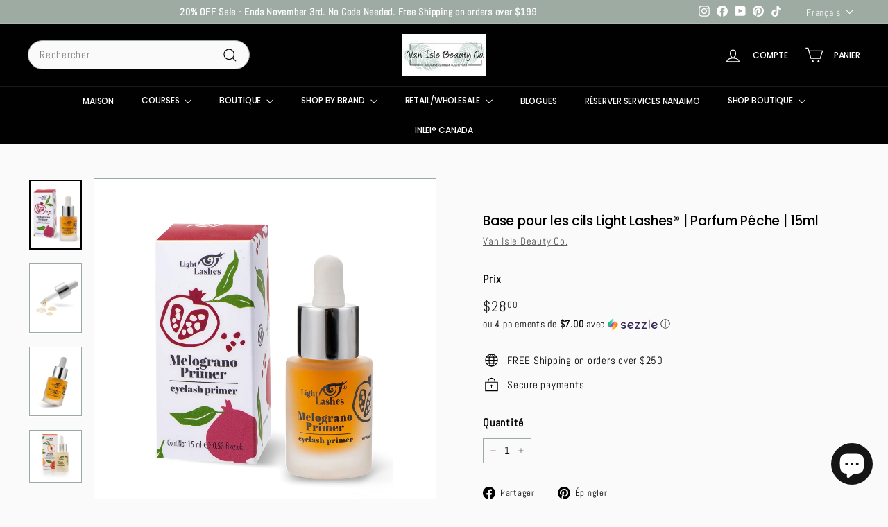

--- FILE ---
content_type: text/html; charset=utf-8
request_url: https://vanislebeautyco.com/fr/products/light-lashes%C2%AE-lash-primer-peach-scent-15ml
body_size: 48588
content:
<!doctype html>
<html class="no-js" lang="fr" dir="ltr">
<head>
  <meta charset="utf-8">
  <meta http-equiv="X-UA-Compatible" content="IE=edge,chrome=1">
  <meta name="viewport" content="width=device-width,initial-scale=1">
  <meta name="theme-color" content="#9eaba2">
  <link rel="canonical" href="https://vanislebeautyco.com/fr/products/light-lashes%c2%ae-lash-primer-peach-scent-15ml">
  <link rel="preload" as="script" href="//vanislebeautyco.com/cdn/shop/t/13/assets/theme.js?v=45978310851119577341693939675">
  <link rel="preconnect" href="https://cdn.shopify.com" crossorigin>
  <link rel="preconnect" href="https://fonts.shopifycdn.com" crossorigin>
  <link rel="dns-prefetch" href="https://productreviews.shopifycdn.com">
  <link rel="dns-prefetch" href="https://ajax.googleapis.com">
  <link rel="dns-prefetch" href="https://maps.googleapis.com">
  <link rel="dns-prefetch" href="https://maps.gstatic.com">

  <!-- Meta Pixel Code for NEW Van Isle Beauty Co -->
<script>
!function(f,b,e,v,n,t,s)
{if(f.fbq)return;n=f.fbq=function(){n.callMethod?
n.callMethod.apply(n,arguments):n.queue.push(arguments)};
if(!f._fbq)f._fbq=n;n.push=n;n.loaded=!0;n.version='2.0';
n.queue=[];t=b.createElement(e);t.async=!0;
t.src=v;s=b.getElementsByTagName(e)[0];
s.parentNode.insertBefore(t,s)}(window, document,'script',
'https://connect.facebook.net/en_US/fbevents.js');
fbq('init', '519158953790120');
fbq('track', 'PageView');
</script>
<noscript><img height="1" width="1" style="display:none"
src="https://www.facebook.com/tr?id=519158953790120&ev=PageView&noscript=1"
/></noscript>
<!-- End Meta Pixel Code --><link rel="shortcut icon" href="//vanislebeautyco.com/cdn/shop/files/NEW_logo_32x32.png?v=1647627218" type="image/png" /><title>Base pour les cils Light Lashes® | Parfum Pêche | 15ml
&ndash; Van Isle Beauty Co. 
</title>
<meta name="description" content="Light Lashes® PESCA PRIMER est une solution alcoolique développée en Italie pour dégraisser les cils et les sourcils avec une extrême facilité. Préparer les cheveux aux traitements en éliminant tout résidu de sébum, de maquillage, de produits gras et/ou de traitements crémeux de la surface. Il agit également comme un b"><meta property="og:site_name" content="Van Isle Beauty Co. ">
  <meta property="og:url" content="https://vanislebeautyco.com/fr/products/light-lashes%c2%ae-lash-primer-peach-scent-15ml">
  <meta property="og:title" content="Base pour les cils Light Lashes® | Parfum Pêche | 15ml">
  <meta property="og:type" content="product">
  <meta property="og:description" content="Light Lashes® PESCA PRIMER est une solution alcoolique développée en Italie pour dégraisser les cils et les sourcils avec une extrême facilité. Préparer les cheveux aux traitements en éliminant tout résidu de sébum, de maquillage, de produits gras et/ou de traitements crémeux de la surface. Il agit également comme un b"><meta property="og:image" content="http://vanislebeautyco.com/cdn/shop/files/IMG-1445.png?v=1748802707">
    <meta property="og:image:secure_url" content="https://vanislebeautyco.com/cdn/shop/files/IMG-1445.png?v=1748802707">
    <meta property="og:image:width" content="1080">
    <meta property="og:image:height" content="1440"><meta name="twitter:site" content="@">
  <meta name="twitter:card" content="summary_large_image">
  <meta name="twitter:title" content="Base pour les cils Light Lashes® | Parfum Pêche | 15ml">
  <meta name="twitter:description" content="Light Lashes® PESCA PRIMER est une solution alcoolique développée en Italie pour dégraisser les cils et les sourcils avec une extrême facilité. Préparer les cheveux aux traitements en éliminant tout résidu de sébum, de maquillage, de produits gras et/ou de traitements crémeux de la surface. Il agit également comme un b">
<style data-shopify>@font-face {
  font-family: Poppins;
  font-weight: 500;
  font-style: normal;
  font-display: swap;
  src: url("//vanislebeautyco.com/cdn/fonts/poppins/poppins_n5.ad5b4b72b59a00358afc706450c864c3c8323842.woff2") format("woff2"),
       url("//vanislebeautyco.com/cdn/fonts/poppins/poppins_n5.33757fdf985af2d24b32fcd84c9a09224d4b2c39.woff") format("woff");
}

  @font-face {
  font-family: Abel;
  font-weight: 400;
  font-style: normal;
  font-display: swap;
  src: url("//vanislebeautyco.com/cdn/fonts/abel/abel_n4.0254805ccf79872a96d53996a984f2b9039f9995.woff2") format("woff2"),
       url("//vanislebeautyco.com/cdn/fonts/abel/abel_n4.635ebaebd760542724b79271de73bae7c2091173.woff") format("woff");
}


  
  
  
</style><link href="//vanislebeautyco.com/cdn/shop/t/13/assets/theme.css?v=102302718793470344621748455150" rel="stylesheet" type="text/css" media="all" />
  <link href="//vanislebeautyco.com/cdn/shop/t/13/assets/next.css?v=158866798463962457201693939700" rel="stylesheet" type="text/css" media="all" />
<style data-shopify>:root {
    --typeHeaderPrimary: Poppins;
    --typeHeaderFallback: sans-serif;
    --typeHeaderSize: 22px;
    --typeHeaderWeight: 500;
    --typeHeaderLineHeight: 0.8;
    --typeHeaderSpacing: -0.01em;

    --typeBasePrimary:Abel;
    --typeBaseFallback:sans-serif;
    --typeBaseSize: 15px;
    --typeBaseWeight: 400;
    --typeBaseSpacing: 0.05em;
    --typeBaseLineHeight: 1.6;

    --colorSmallImageBg: #ffffff;
    --colorSmallImageBgDark: #f7f7f7;
    --colorLargeImageBg: #0f0f0f;
    --colorLargeImageBgLight: #303030;

    --iconWeight: 3px;
    --iconLinecaps: miter;

    
      --buttonRadius: 3px;
      --btnPadding: 11px 25px;
    

    
      --roundness: 20px;
    

    
      --gridThickness: 0;
    

    --productTileMargin: 17%;
    --collectionTileMargin: 17%;

    --swatchSize: 71px;
  }

  @media screen and (max-width: 768px) {
    :root {
      --typeBaseSize: 13px;

      
        --roundness: 15px;
        --btnPadding: 9px 25px;
      
    }
  }</style><script>
    document.documentElement.className = document.documentElement.className.replace('no-js', 'js');

    window.theme = window.theme || {};
    theme.routes = {
      home: "/fr",
      collections: "/fr/collections",
      cart: "/fr/cart.js",
      cartPage: "/fr/cart",
      cartAdd: "/fr/cart/add.js",
      cartChange: "/fr/cart/change.js",
      search: "/fr/search",
      predictiveSearch: "/fr/search/suggest"
    };

    theme.strings = {
      soldOut: "Épuisé",
      unavailable: "Non disponible",
      inStockLabel: "En stock",
      oneStockLabel: "[count] en stock",
      otherStockLabel: "[count] en stock",
      willNotShipUntil: "Sera expédié après [date]",
      willBeInStockAfter: "Sera en stock à compter de [date]",
      waitingForStock: "Inventaire sur le chemin",
      savePrice: "Épargnez [saved_amount]",
      cartEmpty: "Votre panier est vide.",
      cartTermsConfirmation: "Vous devez accepter les termes et conditions de vente pour vérifier",
      searchCollections: "Collections",
      searchPages: "Pages",
      searchArticles: "Des articles",
      maxQuantity: "Vous ne pouvez avoir que [quantity] de [title] dans votre panier."
    };
    theme.settings = {
      cartType: "dropdown",
      isCustomerTemplate: false,
      moneyFormat: "${{amount}}",
      saveType: "dollar",
      productImageSize: "natural",
      productImageCover: false,
      predictiveSearch: true,
      predictiveSearchType: null,
      superScriptSetting: true,
      superScriptPrice: true,
      quickView: true,
      quickAdd: true,
      themeName: 'Expanse',
      themeVersion: "4.4.1"
    };
  </script>

  <script>window.performance && window.performance.mark && window.performance.mark('shopify.content_for_header.start');</script><meta name="google-site-verification" content="1EIwmT9A6t8XMjlBQ_PsBeGraYOdP45-rO_z8cq3fy0">
<meta name="google-site-verification" content="WJD2bdpqfRky-HvraCcWET3ARFqhbDdSy6sCrZhCp5E">
<meta name="google-site-verification" content="xauQhleD-D4c6Fqmb7MVvJ8DBFwoUEXv_15O6U4CYeY">
<meta name="facebook-domain-verification" content="e8krd3xjfsi0josn37lsux7dqwazf4">
<meta id="shopify-digital-wallet" name="shopify-digital-wallet" content="/41550905495/digital_wallets/dialog">
<meta name="shopify-checkout-api-token" content="840ad702dbbf947ff41f59f96c590354">
<meta id="in-context-paypal-metadata" data-shop-id="41550905495" data-venmo-supported="false" data-environment="production" data-locale="fr_FR" data-paypal-v4="true" data-currency="CAD">
<link rel="alternate" hreflang="x-default" href="https://vanislebeautyco.com/products/light-lashes%C2%AE-lash-primer-peach-scent-15ml">
<link rel="alternate" hreflang="fr" href="https://vanislebeautyco.com/fr/products/light-lashes%C2%AE-lash-primer-peach-scent-15ml">
<link rel="alternate" type="application/json+oembed" href="https://vanislebeautyco.com/fr/products/light-lashes%c2%ae-lash-primer-peach-scent-15ml.oembed">
<script async="async" src="/checkouts/internal/preloads.js?locale=fr-CA"></script>
<script id="shopify-features" type="application/json">{"accessToken":"840ad702dbbf947ff41f59f96c590354","betas":["rich-media-storefront-analytics"],"domain":"vanislebeautyco.com","predictiveSearch":true,"shopId":41550905495,"locale":"fr"}</script>
<script>var Shopify = Shopify || {};
Shopify.shop = "van-isle-beauty-co.myshopify.com";
Shopify.locale = "fr";
Shopify.currency = {"active":"CAD","rate":"1.0"};
Shopify.country = "CA";
Shopify.theme = {"name":"Updated copy of Expanse","id":138001744121,"schema_name":"Expanse","schema_version":"4.4.1","theme_store_id":902,"role":"main"};
Shopify.theme.handle = "null";
Shopify.theme.style = {"id":null,"handle":null};
Shopify.cdnHost = "vanislebeautyco.com/cdn";
Shopify.routes = Shopify.routes || {};
Shopify.routes.root = "/fr/";</script>
<script type="module">!function(o){(o.Shopify=o.Shopify||{}).modules=!0}(window);</script>
<script>!function(o){function n(){var o=[];function n(){o.push(Array.prototype.slice.apply(arguments))}return n.q=o,n}var t=o.Shopify=o.Shopify||{};t.loadFeatures=n(),t.autoloadFeatures=n()}(window);</script>
<script id="shop-js-analytics" type="application/json">{"pageType":"product"}</script>
<script defer="defer" async type="module" src="//vanislebeautyco.com/cdn/shopifycloud/shop-js/modules/v2/client.init-shop-cart-sync_D53yOFxz.fr.esm.js"></script>
<script defer="defer" async type="module" src="//vanislebeautyco.com/cdn/shopifycloud/shop-js/modules/v2/chunk.common_OlNb1LrD.esm.js"></script>
<script type="module">
  await import("//vanislebeautyco.com/cdn/shopifycloud/shop-js/modules/v2/client.init-shop-cart-sync_D53yOFxz.fr.esm.js");
await import("//vanislebeautyco.com/cdn/shopifycloud/shop-js/modules/v2/chunk.common_OlNb1LrD.esm.js");

  window.Shopify.SignInWithShop?.initShopCartSync?.({"fedCMEnabled":true,"windoidEnabled":true});

</script>
<script>(function() {
  var isLoaded = false;
  function asyncLoad() {
    if (isLoaded) return;
    isLoaded = true;
    var urls = ["https:\/\/chimpstatic.com\/mcjs-connected\/js\/users\/2e641a4493a96c81205ccd665\/f2d147d5b6cfebf7f85ffad19.js?shop=van-isle-beauty-co.myshopify.com","https:\/\/cdn.nfcube.com\/instafeed-649d49aeefd3e99a31f4bbbdc887a891.js?shop=van-isle-beauty-co.myshopify.com","https:\/\/evey-files.s3.amazonaws.com\/js\/online_store.js?shop=van-isle-beauty-co.myshopify.com","\/\/cdn.shopify.com\/proxy\/2c351618f968ef7c3d6756fb053afaea89c1346fb7c467adcd782943e2d42b9b\/api.goaffpro.com\/loader.js?shop=van-isle-beauty-co.myshopify.com\u0026sp-cache-control=cHVibGljLCBtYXgtYWdlPTkwMA"];
    for (var i = 0; i < urls.length; i++) {
      var s = document.createElement('script');
      s.type = 'text/javascript';
      s.async = true;
      s.src = urls[i];
      var x = document.getElementsByTagName('script')[0];
      x.parentNode.insertBefore(s, x);
    }
  };
  if(window.attachEvent) {
    window.attachEvent('onload', asyncLoad);
  } else {
    window.addEventListener('load', asyncLoad, false);
  }
})();</script>
<script id="__st">var __st={"a":41550905495,"offset":-28800,"reqid":"ffea9425-2bc7-4795-bbb5-92cda5e8a8a3-1762082887","pageurl":"vanislebeautyco.com\/fr\/products\/light-lashes%C2%AE-lash-primer-peach-scent-15ml","u":"d5c11555ce91","p":"product","rtyp":"product","rid":7686407291129};</script>
<script>window.ShopifyPaypalV4VisibilityTracking = true;</script>
<script id="captcha-bootstrap">!function(){'use strict';const t='contact',e='account',n='new_comment',o=[[t,t],['blogs',n],['comments',n],[t,'customer']],c=[[e,'customer_login'],[e,'guest_login'],[e,'recover_customer_password'],[e,'create_customer']],r=t=>t.map((([t,e])=>`form[action*='/${t}']:not([data-nocaptcha='true']) input[name='form_type'][value='${e}']`)).join(','),a=t=>()=>t?[...document.querySelectorAll(t)].map((t=>t.form)):[];function s(){const t=[...o],e=r(t);return a(e)}const i='password',u='form_key',d=['recaptcha-v3-token','g-recaptcha-response','h-captcha-response',i],f=()=>{try{return window.sessionStorage}catch{return}},m='__shopify_v',_=t=>t.elements[u];function p(t,e,n=!1){try{const o=window.sessionStorage,c=JSON.parse(o.getItem(e)),{data:r}=function(t){const{data:e,action:n}=t;return t[m]||n?{data:e,action:n}:{data:t,action:n}}(c);for(const[e,n]of Object.entries(r))t.elements[e]&&(t.elements[e].value=n);n&&o.removeItem(e)}catch(o){console.error('form repopulation failed',{error:o})}}const l='form_type',E='cptcha';function T(t){t.dataset[E]=!0}const w=window,h=w.document,L='Shopify',v='ce_forms',y='captcha';let A=!1;((t,e)=>{const n=(g='f06e6c50-85a8-45c8-87d0-21a2b65856fe',I='https://cdn.shopify.com/shopifycloud/storefront-forms-hcaptcha/ce_storefront_forms_captcha_hcaptcha.v1.5.2.iife.js',D={infoText:'Protégé par hCaptcha',privacyText:'Confidentialité',termsText:'Conditions'},(t,e,n)=>{const o=w[L][v],c=o.bindForm;if(c)return c(t,g,e,D).then(n);var r;o.q.push([[t,g,e,D],n]),r=I,A||(h.body.append(Object.assign(h.createElement('script'),{id:'captcha-provider',async:!0,src:r})),A=!0)});var g,I,D;w[L]=w[L]||{},w[L][v]=w[L][v]||{},w[L][v].q=[],w[L][y]=w[L][y]||{},w[L][y].protect=function(t,e){n(t,void 0,e),T(t)},Object.freeze(w[L][y]),function(t,e,n,w,h,L){const[v,y,A,g]=function(t,e,n){const i=e?o:[],u=t?c:[],d=[...i,...u],f=r(d),m=r(i),_=r(d.filter((([t,e])=>n.includes(e))));return[a(f),a(m),a(_),s()]}(w,h,L),I=t=>{const e=t.target;return e instanceof HTMLFormElement?e:e&&e.form},D=t=>v().includes(t);t.addEventListener('submit',(t=>{const e=I(t);if(!e)return;const n=D(e)&&!e.dataset.hcaptchaBound&&!e.dataset.recaptchaBound,o=_(e),c=g().includes(e)&&(!o||!o.value);(n||c)&&t.preventDefault(),c&&!n&&(function(t){try{if(!f())return;!function(t){const e=f();if(!e)return;const n=_(t);if(!n)return;const o=n.value;o&&e.removeItem(o)}(t);const e=Array.from(Array(32),(()=>Math.random().toString(36)[2])).join('');!function(t,e){_(t)||t.append(Object.assign(document.createElement('input'),{type:'hidden',name:u})),t.elements[u].value=e}(t,e),function(t,e){const n=f();if(!n)return;const o=[...t.querySelectorAll(`input[type='${i}']`)].map((({name:t})=>t)),c=[...d,...o],r={};for(const[a,s]of new FormData(t).entries())c.includes(a)||(r[a]=s);n.setItem(e,JSON.stringify({[m]:1,action:t.action,data:r}))}(t,e)}catch(e){console.error('failed to persist form',e)}}(e),e.submit())}));const S=(t,e)=>{t&&!t.dataset[E]&&(n(t,e.some((e=>e===t))),T(t))};for(const o of['focusin','change'])t.addEventListener(o,(t=>{const e=I(t);D(e)&&S(e,y())}));const B=e.get('form_key'),M=e.get(l),P=B&&M;t.addEventListener('DOMContentLoaded',(()=>{const t=y();if(P)for(const e of t)e.elements[l].value===M&&p(e,B);[...new Set([...A(),...v().filter((t=>'true'===t.dataset.shopifyCaptcha))])].forEach((e=>S(e,t)))}))}(h,new URLSearchParams(w.location.search),n,t,e,['guest_login'])})(!0,!0)}();</script>
<script integrity="sha256-52AcMU7V7pcBOXWImdc/TAGTFKeNjmkeM1Pvks/DTgc=" data-source-attribution="shopify.loadfeatures" defer="defer" src="//vanislebeautyco.com/cdn/shopifycloud/storefront/assets/storefront/load_feature-81c60534.js" crossorigin="anonymous"></script>
<script data-source-attribution="shopify.dynamic_checkout.dynamic.init">var Shopify=Shopify||{};Shopify.PaymentButton=Shopify.PaymentButton||{isStorefrontPortableWallets:!0,init:function(){window.Shopify.PaymentButton.init=function(){};var t=document.createElement("script");t.src="https://vanislebeautyco.com/cdn/shopifycloud/portable-wallets/latest/portable-wallets.fr.js",t.type="module",document.head.appendChild(t)}};
</script>
<script data-source-attribution="shopify.dynamic_checkout.buyer_consent">
  function portableWalletsHideBuyerConsent(e){var t=document.getElementById("shopify-buyer-consent"),n=document.getElementById("shopify-subscription-policy-button");t&&n&&(t.classList.add("hidden"),t.setAttribute("aria-hidden","true"),n.removeEventListener("click",e))}function portableWalletsShowBuyerConsent(e){var t=document.getElementById("shopify-buyer-consent"),n=document.getElementById("shopify-subscription-policy-button");t&&n&&(t.classList.remove("hidden"),t.removeAttribute("aria-hidden"),n.addEventListener("click",e))}window.Shopify?.PaymentButton&&(window.Shopify.PaymentButton.hideBuyerConsent=portableWalletsHideBuyerConsent,window.Shopify.PaymentButton.showBuyerConsent=portableWalletsShowBuyerConsent);
</script>
<script>
  function portableWalletsCleanup(e){e&&e.src&&console.error("Failed to load portable wallets script "+e.src);var t=document.querySelectorAll("shopify-accelerated-checkout .shopify-payment-button__skeleton, shopify-accelerated-checkout-cart .wallet-cart-button__skeleton"),e=document.getElementById("shopify-buyer-consent");for(let e=0;e<t.length;e++)t[e].remove();e&&e.remove()}function portableWalletsNotLoadedAsModule(e){e instanceof ErrorEvent&&"string"==typeof e.message&&e.message.includes("import.meta")&&"string"==typeof e.filename&&e.filename.includes("portable-wallets")&&(window.removeEventListener("error",portableWalletsNotLoadedAsModule),window.Shopify.PaymentButton.failedToLoad=e,"loading"===document.readyState?document.addEventListener("DOMContentLoaded",window.Shopify.PaymentButton.init):window.Shopify.PaymentButton.init())}window.addEventListener("error",portableWalletsNotLoadedAsModule);
</script>

<script type="module" src="https://vanislebeautyco.com/cdn/shopifycloud/portable-wallets/latest/portable-wallets.fr.js" onError="portableWalletsCleanup(this)" crossorigin="anonymous"></script>
<script nomodule>
  document.addEventListener("DOMContentLoaded", portableWalletsCleanup);
</script>

<link id="shopify-accelerated-checkout-styles" rel="stylesheet" media="screen" href="https://vanislebeautyco.com/cdn/shopifycloud/portable-wallets/latest/accelerated-checkout-backwards-compat.css" crossorigin="anonymous">
<style id="shopify-accelerated-checkout-cart">
        #shopify-buyer-consent {
  margin-top: 1em;
  display: inline-block;
  width: 100%;
}

#shopify-buyer-consent.hidden {
  display: none;
}

#shopify-subscription-policy-button {
  background: none;
  border: none;
  padding: 0;
  text-decoration: underline;
  font-size: inherit;
  cursor: pointer;
}

#shopify-subscription-policy-button::before {
  box-shadow: none;
}

      </style>

<script>window.performance && window.performance.mark && window.performance.mark('shopify.content_for_header.end');</script>

  <script src="//vanislebeautyco.com/cdn/shop/t/13/assets/vendor-scripts-v2.js?v=28795867768355101311693939675" defer="defer"></script>
  <script src="//vanislebeautyco.com/cdn/shop/t/13/assets/theme.js?v=45978310851119577341693939675" defer="defer"></script>
  <script src="//vanislebeautyco.com/cdn/shop/t/13/assets/next.js?v=131372909002363781041693939675" defer="defer"></script>


<!-- BEGIN app block: shopify://apps/seo-manager-venntov/blocks/seomanager/c54c366f-d4bb-4d52-8d2f-dd61ce8e7e12 --><!-- BEGIN app snippet: SEOManager4 -->
<meta name='seomanager' content='4.0.5' /> 


<script>
	function sm_htmldecode(str) {
		var txt = document.createElement('textarea');
		txt.innerHTML = str;
		return txt.value;
	}

	var venntov_title = sm_htmldecode("Base pour les cils Light Lashes® | Parfum Pêche | 15ml | $28.00 | Van Isle Beauty Co. ");
	var venntov_description = sm_htmldecode("");
	
	if (venntov_title != '') {
		document.title = venntov_title;	
	}
	else {
		document.title = "Base pour les cils Light Lashes® | Parfum Pêche | 15ml";	
	}

	if (document.querySelector('meta[name="description"]') == null) {
		var venntov_desc = document.createElement('meta');
		venntov_desc.name = "description";
		venntov_desc.content = venntov_description;
		var venntov_head = document.head;
		venntov_head.appendChild(venntov_desc);
	} else {
		document.querySelector('meta[name="description"]').setAttribute("content", venntov_description);
	}
</script>

<script>
	var venntov_robotVals = "index, follow, max-image-preview:large, max-snippet:-1, max-video-preview:-1";
	if (venntov_robotVals !== "") {
		document.querySelectorAll("[name='robots']").forEach(e => e.remove());
		var venntov_robotMeta = document.createElement('meta');
		venntov_robotMeta.name = "robots";
		venntov_robotMeta.content = venntov_robotVals;
		var venntov_head = document.head;
		venntov_head.appendChild(venntov_robotMeta);
	}
</script>

<script>
	var venntov_googleVals = "";
	if (venntov_googleVals !== "") {
		document.querySelectorAll("[name='google']").forEach(e => e.remove());
		var venntov_googleMeta = document.createElement('meta');
		venntov_googleMeta.name = "google";
		venntov_googleMeta.content = venntov_googleVals;
		var venntov_head = document.head;
		venntov_head.appendChild(venntov_googleMeta);
	}
	</script>
	<!-- JSON-LD support -->
			<script type="application/ld+json">
			{
				"@context": "https://schema.org",
				"@id": "https://vanislebeautyco.com/fr/products/light-lashes%c2%ae-lash-primer-peach-scent-15ml",
				"@type": "Product","sku": "430020665674_D019","mpn": "430020665674_D019","brand": {
					"@type": "Brand",
					"name": "Van Isle Beauty Co."
				},
				"description": " Light Lashes® PESCA PRIMER est une solution alcoolique développée en Italie pour dégraisser les cils et les sourcils avec une extrême facilité. Préparer les cheveux aux traitements en éliminant tout résidu de sébum, de maquillage, de produits gras et\/ou de traitements crémeux de la surface. Il agit également comme un booster pour la colle, accélérant le séchage.\n\n 100% fabriqué en Italie\n\n Base + BOOSTER\n\n Testé dermatologiquement\n\n Parfum de pêche\n\n Flacon avec compte-gouttes\n\n Pack en verre dépoli : précieux et sûr\n \nContenu : 15 ml\n\n\n Combien de fois avez-vous eu des problèmes avec l'étanchéité des extensions de cils ? Cheveux synthétiques qui se détachent au bout de très peu de temps, colle qui n'adhère pas bien, produits peu performants qui ne dégraissent pas en profondeur... oubliez tout ça ! Choisissez les bases Light Lashes pour assurer à la cliente un traitement parfait et durable, preuve du maître des cils.\n PARFUM VELOUTÉ, TENUE SPECTACULAIRE\n Le Light Lashes® Peach Primer catapulte votre esprit dans les mois les plus chauds de l'année, grâce à ses notes fruitées sensuelles qui vous enveloppent comme un tourbillon. C'est frais et vif, ça mettra certainement le client de bonne humeur ! Atteindre une parfaite cohésion lors des traitements d'extension de cils n'a jamais été aussi facile. Sa formule élaborée est capable de pénétrer la cuticule, soulevant légèrement les écailles des cheveux. Cela signifie que pendant l'utilisation, vous nettoyez soigneusement chaque partie des cheveux, en préparant le sol pour que la colle s'accroche mieux (qui est insérée directement dans les écailles). Le résultat? Un domaine jamais vu auparavant ! La formulation a été testée dermatologiquement et soumise à des tests d'irritation oculaire : une garantie pour vous et vos clients, qui savent qu'ils comptent sur un produit sûr et certifié. Le pourcentage d'alcool contenu est correct et sûr pour vous assurer d'obtenir un cheveu si propre que vous pouvez l'entendre \"craquer\". Nous vous recommandons d'essayer également de l'utiliser sur des cils synthétiques pour vous débarrasser des minuscules grains de poussière qui pourraient gêner votre travail. \nExiste aussi dans les parfums fico , Mélograno et dans le Fantaisie version , sans alcool. Essayez le complet AMORCES D'AROMATHÉRAPIE pour offrir à vos clients une véritable expérience d'aromathérapie lors des soins !",
				"url": "https://vanislebeautyco.com/fr/products/light-lashes%c2%ae-lash-primer-peach-scent-15ml",
				"name": "Base pour les cils Light Lashes® | Parfum Pêche | 15ml","image": "https://vanislebeautyco.com/cdn/shop/files/IMG-1445.png?v=1748802707&width=1024","offers": [{
							"@type": "Offer",
							"availability": "https://schema.org/InStock",
							"itemCondition": "https://schema.org/NewCondition",
							"priceCurrency": "CAD",
							"price": "28.00",
							"priceValidUntil": "2026-11-02",
							"url": "https://vanislebeautyco.com/fr/products/light-lashes%C2%AE-lash-primer-peach-scent-15ml?variant=43002066567417",
							"checkoutPageURLTemplate": "https://vanislebeautyco.com/cart/add?id=43002066567417&quantity=1",
								"image": "https://vanislebeautyco.com/cdn/shop/files/IMG-1445.png?v=1748802707&width=1024",
							"mpn": "430020665674_D019",
								"sku": "430020665674_D019",
								"gtin13": "8055271729626",
							"seller": {
								"@type": "Organization",
								"name": "Van Isle Beauty Co. "
							}
						}]}
			</script>
<script type="application/ld+json">
				{
					"@context": "http://schema.org",
					"@type": "BreadcrumbList",
					"name": "Breadcrumbs",
					"itemListElement": [{
							"@type": "ListItem",
							"position": 1,
							"name": "Base pour les cils Light Lashes® | Parfum Pêche | 15ml",
							"item": "https://vanislebeautyco.com/products/light-lashes®-lash-primer-peach-scent-15ml"
						}]
				}
				</script>
<!-- 524F4D20383A3331 --><!-- END app snippet -->

<!-- END app block --><!-- BEGIN app block: shopify://apps/instafeed/blocks/head-block/c447db20-095d-4a10-9725-b5977662c9d5 --><link rel="preconnect" href="https://cdn.nfcube.com/">
<link rel="preconnect" href="https://scontent.cdninstagram.com/">






<!-- END app block --><!-- BEGIN app block: shopify://apps/pagefly-page-builder/blocks/app-embed/83e179f7-59a0-4589-8c66-c0dddf959200 -->

<!-- BEGIN app snippet: pagefly-cro-ab-testing-main -->







<script>
  ;(function () {
    const url = new URL(window.location)
    const viewParam = url.searchParams.get('view')
    if (viewParam && viewParam.includes('variant-pf-')) {
      url.searchParams.set('pf_v', viewParam)
      url.searchParams.delete('view')
      window.history.replaceState({}, '', url)
    }
  })()
</script>



<script type='module'>
  
  window.PAGEFLY_CRO = window.PAGEFLY_CRO || {}

  window.PAGEFLY_CRO['data_debug'] = {
    original_template_suffix: "all_products",
    allow_ab_test: false,
    ab_test_start_time: 0,
    ab_test_end_time: 0,
    today_date_time: 1762082888000,
  }
  window.PAGEFLY_CRO['GA4'] = { enabled: false}
</script>

<!-- END app snippet -->








  <script src='https://cdn.shopify.com/extensions/019a1f6a-7dea-7adc-a637-5229477c914e/pagefly-192/assets/pagefly-helper.js' defer='defer'></script>

  <script src='https://cdn.shopify.com/extensions/019a1f6a-7dea-7adc-a637-5229477c914e/pagefly-192/assets/pagefly-general-helper.js' defer='defer'></script>

  <script src='https://cdn.shopify.com/extensions/019a1f6a-7dea-7adc-a637-5229477c914e/pagefly-192/assets/pagefly-snap-slider.js' defer='defer'></script>

  <script src='https://cdn.shopify.com/extensions/019a1f6a-7dea-7adc-a637-5229477c914e/pagefly-192/assets/pagefly-slideshow-v3.js' defer='defer'></script>

  <script src='https://cdn.shopify.com/extensions/019a1f6a-7dea-7adc-a637-5229477c914e/pagefly-192/assets/pagefly-slideshow-v4.js' defer='defer'></script>

  <script src='https://cdn.shopify.com/extensions/019a1f6a-7dea-7adc-a637-5229477c914e/pagefly-192/assets/pagefly-glider.js' defer='defer'></script>

  <script src='https://cdn.shopify.com/extensions/019a1f6a-7dea-7adc-a637-5229477c914e/pagefly-192/assets/pagefly-slideshow-v1-v2.js' defer='defer'></script>

  <script src='https://cdn.shopify.com/extensions/019a1f6a-7dea-7adc-a637-5229477c914e/pagefly-192/assets/pagefly-product-media.js' defer='defer'></script>

  <script src='https://cdn.shopify.com/extensions/019a1f6a-7dea-7adc-a637-5229477c914e/pagefly-192/assets/pagefly-product.js' defer='defer'></script>


<script id='pagefly-helper-data' type='application/json'>
  {
    "page_optimization": {
      "assets_prefetching": false
    },
    "elements_asset_mapper": {
      "Accordion": "https://cdn.shopify.com/extensions/019a1f6a-7dea-7adc-a637-5229477c914e/pagefly-192/assets/pagefly-accordion.js",
      "Accordion3": "https://cdn.shopify.com/extensions/019a1f6a-7dea-7adc-a637-5229477c914e/pagefly-192/assets/pagefly-accordion3.js",
      "CountDown": "https://cdn.shopify.com/extensions/019a1f6a-7dea-7adc-a637-5229477c914e/pagefly-192/assets/pagefly-countdown.js",
      "GMap1": "https://cdn.shopify.com/extensions/019a1f6a-7dea-7adc-a637-5229477c914e/pagefly-192/assets/pagefly-gmap.js",
      "GMap2": "https://cdn.shopify.com/extensions/019a1f6a-7dea-7adc-a637-5229477c914e/pagefly-192/assets/pagefly-gmap.js",
      "GMapBasicV2": "https://cdn.shopify.com/extensions/019a1f6a-7dea-7adc-a637-5229477c914e/pagefly-192/assets/pagefly-gmap.js",
      "GMapAdvancedV2": "https://cdn.shopify.com/extensions/019a1f6a-7dea-7adc-a637-5229477c914e/pagefly-192/assets/pagefly-gmap.js",
      "HTML.Video": "https://cdn.shopify.com/extensions/019a1f6a-7dea-7adc-a637-5229477c914e/pagefly-192/assets/pagefly-htmlvideo.js",
      "HTML.Video2": "https://cdn.shopify.com/extensions/019a1f6a-7dea-7adc-a637-5229477c914e/pagefly-192/assets/pagefly-htmlvideo2.js",
      "HTML.Video3": "https://cdn.shopify.com/extensions/019a1f6a-7dea-7adc-a637-5229477c914e/pagefly-192/assets/pagefly-htmlvideo2.js",
      "BackgroundVideo": "https://cdn.shopify.com/extensions/019a1f6a-7dea-7adc-a637-5229477c914e/pagefly-192/assets/pagefly-htmlvideo2.js",
      "Instagram": "https://cdn.shopify.com/extensions/019a1f6a-7dea-7adc-a637-5229477c914e/pagefly-192/assets/pagefly-instagram.js",
      "Instagram2": "https://cdn.shopify.com/extensions/019a1f6a-7dea-7adc-a637-5229477c914e/pagefly-192/assets/pagefly-instagram.js",
      "Insta3": "https://cdn.shopify.com/extensions/019a1f6a-7dea-7adc-a637-5229477c914e/pagefly-192/assets/pagefly-instagram3.js",
      "Tabs": "https://cdn.shopify.com/extensions/019a1f6a-7dea-7adc-a637-5229477c914e/pagefly-192/assets/pagefly-tab.js",
      "Tabs3": "https://cdn.shopify.com/extensions/019a1f6a-7dea-7adc-a637-5229477c914e/pagefly-192/assets/pagefly-tab3.js",
      "ProductBox": "https://cdn.shopify.com/extensions/019a1f6a-7dea-7adc-a637-5229477c914e/pagefly-192/assets/pagefly-cart.js",
      "FBPageBox2": "https://cdn.shopify.com/extensions/019a1f6a-7dea-7adc-a637-5229477c914e/pagefly-192/assets/pagefly-facebook.js",
      "FBLikeButton2": "https://cdn.shopify.com/extensions/019a1f6a-7dea-7adc-a637-5229477c914e/pagefly-192/assets/pagefly-facebook.js",
      "TwitterFeed2": "https://cdn.shopify.com/extensions/019a1f6a-7dea-7adc-a637-5229477c914e/pagefly-192/assets/pagefly-twitter.js",
      "Paragraph4": "https://cdn.shopify.com/extensions/019a1f6a-7dea-7adc-a637-5229477c914e/pagefly-192/assets/pagefly-paragraph4.js",

      "AliReviews": "https://cdn.shopify.com/extensions/019a1f6a-7dea-7adc-a637-5229477c914e/pagefly-192/assets/pagefly-3rd-elements.js",
      "BackInStock": "https://cdn.shopify.com/extensions/019a1f6a-7dea-7adc-a637-5229477c914e/pagefly-192/assets/pagefly-3rd-elements.js",
      "GloboBackInStock": "https://cdn.shopify.com/extensions/019a1f6a-7dea-7adc-a637-5229477c914e/pagefly-192/assets/pagefly-3rd-elements.js",
      "GrowaveWishlist": "https://cdn.shopify.com/extensions/019a1f6a-7dea-7adc-a637-5229477c914e/pagefly-192/assets/pagefly-3rd-elements.js",
      "InfiniteOptionsShopPad": "https://cdn.shopify.com/extensions/019a1f6a-7dea-7adc-a637-5229477c914e/pagefly-192/assets/pagefly-3rd-elements.js",
      "InkybayProductPersonalizer": "https://cdn.shopify.com/extensions/019a1f6a-7dea-7adc-a637-5229477c914e/pagefly-192/assets/pagefly-3rd-elements.js",
      "LimeSpot": "https://cdn.shopify.com/extensions/019a1f6a-7dea-7adc-a637-5229477c914e/pagefly-192/assets/pagefly-3rd-elements.js",
      "Loox": "https://cdn.shopify.com/extensions/019a1f6a-7dea-7adc-a637-5229477c914e/pagefly-192/assets/pagefly-3rd-elements.js",
      "Opinew": "https://cdn.shopify.com/extensions/019a1f6a-7dea-7adc-a637-5229477c914e/pagefly-192/assets/pagefly-3rd-elements.js",
      "Powr": "https://cdn.shopify.com/extensions/019a1f6a-7dea-7adc-a637-5229477c914e/pagefly-192/assets/pagefly-3rd-elements.js",
      "ProductReviews": "https://cdn.shopify.com/extensions/019a1f6a-7dea-7adc-a637-5229477c914e/pagefly-192/assets/pagefly-3rd-elements.js",
      "PushOwl": "https://cdn.shopify.com/extensions/019a1f6a-7dea-7adc-a637-5229477c914e/pagefly-192/assets/pagefly-3rd-elements.js",
      "ReCharge": "https://cdn.shopify.com/extensions/019a1f6a-7dea-7adc-a637-5229477c914e/pagefly-192/assets/pagefly-3rd-elements.js",
      "Rivyo": "https://cdn.shopify.com/extensions/019a1f6a-7dea-7adc-a637-5229477c914e/pagefly-192/assets/pagefly-3rd-elements.js",
      "TrackingMore": "https://cdn.shopify.com/extensions/019a1f6a-7dea-7adc-a637-5229477c914e/pagefly-192/assets/pagefly-3rd-elements.js",
      "Vitals": "https://cdn.shopify.com/extensions/019a1f6a-7dea-7adc-a637-5229477c914e/pagefly-192/assets/pagefly-3rd-elements.js",
      "Wiser": "https://cdn.shopify.com/extensions/019a1f6a-7dea-7adc-a637-5229477c914e/pagefly-192/assets/pagefly-3rd-elements.js"
    },
    "custom_elements_mapper": {
      "pf-click-action-element": "https://cdn.shopify.com/extensions/019a1f6a-7dea-7adc-a637-5229477c914e/pagefly-192/assets/pagefly-click-action-element.js",
      "pf-dialog-element": "https://cdn.shopify.com/extensions/019a1f6a-7dea-7adc-a637-5229477c914e/pagefly-192/assets/pagefly-dialog-element.js"
    }
  }
</script>


<!-- END app block --><script src="https://cdn.shopify.com/extensions/4d5a2c47-c9fc-4724-a26e-14d501c856c6/attrac-6/assets/attrac-embed-bars.js" type="text/javascript" defer="defer"></script>
<script src="https://cdn.shopify.com/extensions/7bc9bb47-adfa-4267-963e-cadee5096caf/inbox-1252/assets/inbox-chat-loader.js" type="text/javascript" defer="defer"></script>
<link href="https://monorail-edge.shopifysvc.com" rel="dns-prefetch">
<script>(function(){if ("sendBeacon" in navigator && "performance" in window) {try {var session_token_from_headers = performance.getEntriesByType('navigation')[0].serverTiming.find(x => x.name == '_s').description;} catch {var session_token_from_headers = undefined;}var session_cookie_matches = document.cookie.match(/_shopify_s=([^;]*)/);var session_token_from_cookie = session_cookie_matches && session_cookie_matches.length === 2 ? session_cookie_matches[1] : "";var session_token = session_token_from_headers || session_token_from_cookie || "";function handle_abandonment_event(e) {var entries = performance.getEntries().filter(function(entry) {return /monorail-edge.shopifysvc.com/.test(entry.name);});if (!window.abandonment_tracked && entries.length === 0) {window.abandonment_tracked = true;var currentMs = Date.now();var navigation_start = performance.timing.navigationStart;var payload = {shop_id: 41550905495,url: window.location.href,navigation_start,duration: currentMs - navigation_start,session_token,page_type: "product"};window.navigator.sendBeacon("https://monorail-edge.shopifysvc.com/v1/produce", JSON.stringify({schema_id: "online_store_buyer_site_abandonment/1.1",payload: payload,metadata: {event_created_at_ms: currentMs,event_sent_at_ms: currentMs}}));}}window.addEventListener('pagehide', handle_abandonment_event);}}());</script>
<script id="web-pixels-manager-setup">(function e(e,d,r,n,o){if(void 0===o&&(o={}),!Boolean(null===(a=null===(i=window.Shopify)||void 0===i?void 0:i.analytics)||void 0===a?void 0:a.replayQueue)){var i,a;window.Shopify=window.Shopify||{};var t=window.Shopify;t.analytics=t.analytics||{};var s=t.analytics;s.replayQueue=[],s.publish=function(e,d,r){return s.replayQueue.push([e,d,r]),!0};try{self.performance.mark("wpm:start")}catch(e){}var l=function(){var e={modern:/Edge?\/(1{2}[4-9]|1[2-9]\d|[2-9]\d{2}|\d{4,})\.\d+(\.\d+|)|Firefox\/(1{2}[4-9]|1[2-9]\d|[2-9]\d{2}|\d{4,})\.\d+(\.\d+|)|Chrom(ium|e)\/(9{2}|\d{3,})\.\d+(\.\d+|)|(Maci|X1{2}).+ Version\/(15\.\d+|(1[6-9]|[2-9]\d|\d{3,})\.\d+)([,.]\d+|)( \(\w+\)|)( Mobile\/\w+|) Safari\/|Chrome.+OPR\/(9{2}|\d{3,})\.\d+\.\d+|(CPU[ +]OS|iPhone[ +]OS|CPU[ +]iPhone|CPU IPhone OS|CPU iPad OS)[ +]+(15[._]\d+|(1[6-9]|[2-9]\d|\d{3,})[._]\d+)([._]\d+|)|Android:?[ /-](13[3-9]|1[4-9]\d|[2-9]\d{2}|\d{4,})(\.\d+|)(\.\d+|)|Android.+Firefox\/(13[5-9]|1[4-9]\d|[2-9]\d{2}|\d{4,})\.\d+(\.\d+|)|Android.+Chrom(ium|e)\/(13[3-9]|1[4-9]\d|[2-9]\d{2}|\d{4,})\.\d+(\.\d+|)|SamsungBrowser\/([2-9]\d|\d{3,})\.\d+/,legacy:/Edge?\/(1[6-9]|[2-9]\d|\d{3,})\.\d+(\.\d+|)|Firefox\/(5[4-9]|[6-9]\d|\d{3,})\.\d+(\.\d+|)|Chrom(ium|e)\/(5[1-9]|[6-9]\d|\d{3,})\.\d+(\.\d+|)([\d.]+$|.*Safari\/(?![\d.]+ Edge\/[\d.]+$))|(Maci|X1{2}).+ Version\/(10\.\d+|(1[1-9]|[2-9]\d|\d{3,})\.\d+)([,.]\d+|)( \(\w+\)|)( Mobile\/\w+|) Safari\/|Chrome.+OPR\/(3[89]|[4-9]\d|\d{3,})\.\d+\.\d+|(CPU[ +]OS|iPhone[ +]OS|CPU[ +]iPhone|CPU IPhone OS|CPU iPad OS)[ +]+(10[._]\d+|(1[1-9]|[2-9]\d|\d{3,})[._]\d+)([._]\d+|)|Android:?[ /-](13[3-9]|1[4-9]\d|[2-9]\d{2}|\d{4,})(\.\d+|)(\.\d+|)|Mobile Safari.+OPR\/([89]\d|\d{3,})\.\d+\.\d+|Android.+Firefox\/(13[5-9]|1[4-9]\d|[2-9]\d{2}|\d{4,})\.\d+(\.\d+|)|Android.+Chrom(ium|e)\/(13[3-9]|1[4-9]\d|[2-9]\d{2}|\d{4,})\.\d+(\.\d+|)|Android.+(UC? ?Browser|UCWEB|U3)[ /]?(15\.([5-9]|\d{2,})|(1[6-9]|[2-9]\d|\d{3,})\.\d+)\.\d+|SamsungBrowser\/(5\.\d+|([6-9]|\d{2,})\.\d+)|Android.+MQ{2}Browser\/(14(\.(9|\d{2,})|)|(1[5-9]|[2-9]\d|\d{3,})(\.\d+|))(\.\d+|)|K[Aa][Ii]OS\/(3\.\d+|([4-9]|\d{2,})\.\d+)(\.\d+|)/},d=e.modern,r=e.legacy,n=navigator.userAgent;return n.match(d)?"modern":n.match(r)?"legacy":"unknown"}(),u="modern"===l?"modern":"legacy",c=(null!=n?n:{modern:"",legacy:""})[u],f=function(e){return[e.baseUrl,"/wpm","/b",e.hashVersion,"modern"===e.buildTarget?"m":"l",".js"].join("")}({baseUrl:d,hashVersion:r,buildTarget:u}),m=function(e){var d=e.version,r=e.bundleTarget,n=e.surface,o=e.pageUrl,i=e.monorailEndpoint;return{emit:function(e){var a=e.status,t=e.errorMsg,s=(new Date).getTime(),l=JSON.stringify({metadata:{event_sent_at_ms:s},events:[{schema_id:"web_pixels_manager_load/3.1",payload:{version:d,bundle_target:r,page_url:o,status:a,surface:n,error_msg:t},metadata:{event_created_at_ms:s}}]});if(!i)return console&&console.warn&&console.warn("[Web Pixels Manager] No Monorail endpoint provided, skipping logging."),!1;try{return self.navigator.sendBeacon.bind(self.navigator)(i,l)}catch(e){}var u=new XMLHttpRequest;try{return u.open("POST",i,!0),u.setRequestHeader("Content-Type","text/plain"),u.send(l),!0}catch(e){return console&&console.warn&&console.warn("[Web Pixels Manager] Got an unhandled error while logging to Monorail."),!1}}}}({version:r,bundleTarget:l,surface:e.surface,pageUrl:self.location.href,monorailEndpoint:e.monorailEndpoint});try{o.browserTarget=l,function(e){var d=e.src,r=e.async,n=void 0===r||r,o=e.onload,i=e.onerror,a=e.sri,t=e.scriptDataAttributes,s=void 0===t?{}:t,l=document.createElement("script"),u=document.querySelector("head"),c=document.querySelector("body");if(l.async=n,l.src=d,a&&(l.integrity=a,l.crossOrigin="anonymous"),s)for(var f in s)if(Object.prototype.hasOwnProperty.call(s,f))try{l.dataset[f]=s[f]}catch(e){}if(o&&l.addEventListener("load",o),i&&l.addEventListener("error",i),u)u.appendChild(l);else{if(!c)throw new Error("Did not find a head or body element to append the script");c.appendChild(l)}}({src:f,async:!0,onload:function(){if(!function(){var e,d;return Boolean(null===(d=null===(e=window.Shopify)||void 0===e?void 0:e.analytics)||void 0===d?void 0:d.initialized)}()){var d=window.webPixelsManager.init(e)||void 0;if(d){var r=window.Shopify.analytics;r.replayQueue.forEach((function(e){var r=e[0],n=e[1],o=e[2];d.publishCustomEvent(r,n,o)})),r.replayQueue=[],r.publish=d.publishCustomEvent,r.visitor=d.visitor,r.initialized=!0}}},onerror:function(){return m.emit({status:"failed",errorMsg:"".concat(f," has failed to load")})},sri:function(e){var d=/^sha384-[A-Za-z0-9+/=]+$/;return"string"==typeof e&&d.test(e)}(c)?c:"",scriptDataAttributes:o}),m.emit({status:"loading"})}catch(e){m.emit({status:"failed",errorMsg:(null==e?void 0:e.message)||"Unknown error"})}}})({shopId: 41550905495,storefrontBaseUrl: "https://vanislebeautyco.com",extensionsBaseUrl: "https://extensions.shopifycdn.com/cdn/shopifycloud/web-pixels-manager",monorailEndpoint: "https://monorail-edge.shopifysvc.com/unstable/produce_batch",surface: "storefront-renderer",enabledBetaFlags: ["2dca8a86"],webPixelsConfigList: [{"id":"872743161","configuration":"{\"shop\":\"van-isle-beauty-co.myshopify.com\",\"cookie_duration\":\"172800\"}","eventPayloadVersion":"v1","runtimeContext":"STRICT","scriptVersion":"a2e7513c3708f34b1f617d7ce88f9697","type":"APP","apiClientId":2744533,"privacyPurposes":["ANALYTICS","MARKETING"],"dataSharingAdjustments":{"protectedCustomerApprovalScopes":["read_customer_address","read_customer_email","read_customer_name","read_customer_personal_data","read_customer_phone"]}},{"id":"537657593","configuration":"{\"config\":\"{\\\"google_tag_ids\\\":[\\\"GT-5NP53J7\\\",\\\"G-C8Q3DSLSGH\\\"],\\\"target_country\\\":\\\"CA\\\",\\\"gtag_events\\\":[{\\\"type\\\":\\\"begin_checkout\\\",\\\"action_label\\\":\\\"G-C8Q3DSLSGH\\\"},{\\\"type\\\":\\\"search\\\",\\\"action_label\\\":\\\"G-C8Q3DSLSGH\\\"},{\\\"type\\\":\\\"view_item\\\",\\\"action_label\\\":[\\\"MC-DJ0SBNJ1HF\\\",\\\"G-C8Q3DSLSGH\\\"]},{\\\"type\\\":\\\"purchase\\\",\\\"action_label\\\":[\\\"MC-DJ0SBNJ1HF\\\",\\\"G-C8Q3DSLSGH\\\"]},{\\\"type\\\":\\\"page_view\\\",\\\"action_label\\\":[\\\"MC-DJ0SBNJ1HF\\\",\\\"G-C8Q3DSLSGH\\\"]},{\\\"type\\\":\\\"add_payment_info\\\",\\\"action_label\\\":\\\"G-C8Q3DSLSGH\\\"},{\\\"type\\\":\\\"add_to_cart\\\",\\\"action_label\\\":\\\"G-C8Q3DSLSGH\\\"}],\\\"enable_monitoring_mode\\\":false}\"}","eventPayloadVersion":"v1","runtimeContext":"OPEN","scriptVersion":"b2a88bafab3e21179ed38636efcd8a93","type":"APP","apiClientId":1780363,"privacyPurposes":[],"dataSharingAdjustments":{"protectedCustomerApprovalScopes":["read_customer_address","read_customer_email","read_customer_name","read_customer_personal_data","read_customer_phone"]}},{"id":"132841721","configuration":"{\"pixel_id\":\"767384273898873\",\"pixel_type\":\"facebook_pixel\",\"metaapp_system_user_token\":\"-\"}","eventPayloadVersion":"v1","runtimeContext":"OPEN","scriptVersion":"ca16bc87fe92b6042fbaa3acc2fbdaa6","type":"APP","apiClientId":2329312,"privacyPurposes":["ANALYTICS","MARKETING","SALE_OF_DATA"],"dataSharingAdjustments":{"protectedCustomerApprovalScopes":["read_customer_address","read_customer_email","read_customer_name","read_customer_personal_data","read_customer_phone"]}},{"id":"75923705","configuration":"{\"tagID\":\"2613513425550\"}","eventPayloadVersion":"v1","runtimeContext":"STRICT","scriptVersion":"18031546ee651571ed29edbe71a3550b","type":"APP","apiClientId":3009811,"privacyPurposes":["ANALYTICS","MARKETING","SALE_OF_DATA"],"dataSharingAdjustments":{"protectedCustomerApprovalScopes":["read_customer_address","read_customer_email","read_customer_name","read_customer_personal_data","read_customer_phone"]}},{"id":"64323833","eventPayloadVersion":"v1","runtimeContext":"LAX","scriptVersion":"1","type":"CUSTOM","privacyPurposes":["ANALYTICS"],"name":"Google Analytics tag (migrated)"},{"id":"shopify-app-pixel","configuration":"{}","eventPayloadVersion":"v1","runtimeContext":"STRICT","scriptVersion":"0450","apiClientId":"shopify-pixel","type":"APP","privacyPurposes":["ANALYTICS","MARKETING"]},{"id":"shopify-custom-pixel","eventPayloadVersion":"v1","runtimeContext":"LAX","scriptVersion":"0450","apiClientId":"shopify-pixel","type":"CUSTOM","privacyPurposes":["ANALYTICS","MARKETING"]}],isMerchantRequest: false,initData: {"shop":{"name":"Van Isle Beauty Co. ","paymentSettings":{"currencyCode":"CAD"},"myshopifyDomain":"van-isle-beauty-co.myshopify.com","countryCode":"CA","storefrontUrl":"https:\/\/vanislebeautyco.com\/fr"},"customer":null,"cart":null,"checkout":null,"productVariants":[{"price":{"amount":28.0,"currencyCode":"CAD"},"product":{"title":"Base pour les cils Light Lashes® | Parfum Pêche | 15ml","vendor":"Van Isle Beauty Co.","id":"7686407291129","untranslatedTitle":"Base pour les cils Light Lashes® | Parfum Pêche | 15ml","url":"\/fr\/products\/light-lashes%C2%AE-lash-primer-peach-scent-15ml","type":""},"id":"43002066567417","image":{"src":"\/\/vanislebeautyco.com\/cdn\/shop\/files\/IMG-1445.png?v=1748802707"},"sku":"430020665674_D019","title":"Default Title","untranslatedTitle":"Default Title"}],"purchasingCompany":null},},"https://vanislebeautyco.com/cdn","5303c62bw494ab25dp0d72f2dcm48e21f5a",{"modern":"","legacy":""},{"shopId":"41550905495","storefrontBaseUrl":"https:\/\/vanislebeautyco.com","extensionBaseUrl":"https:\/\/extensions.shopifycdn.com\/cdn\/shopifycloud\/web-pixels-manager","surface":"storefront-renderer","enabledBetaFlags":"[\"2dca8a86\"]","isMerchantRequest":"false","hashVersion":"5303c62bw494ab25dp0d72f2dcm48e21f5a","publish":"custom","events":"[[\"page_viewed\",{}],[\"product_viewed\",{\"productVariant\":{\"price\":{\"amount\":28.0,\"currencyCode\":\"CAD\"},\"product\":{\"title\":\"Base pour les cils Light Lashes® | Parfum Pêche | 15ml\",\"vendor\":\"Van Isle Beauty Co.\",\"id\":\"7686407291129\",\"untranslatedTitle\":\"Base pour les cils Light Lashes® | Parfum Pêche | 15ml\",\"url\":\"\/fr\/products\/light-lashes%C2%AE-lash-primer-peach-scent-15ml\",\"type\":\"\"},\"id\":\"43002066567417\",\"image\":{\"src\":\"\/\/vanislebeautyco.com\/cdn\/shop\/files\/IMG-1445.png?v=1748802707\"},\"sku\":\"430020665674_D019\",\"title\":\"Default Title\",\"untranslatedTitle\":\"Default Title\"}}]]"});</script><script>
  window.ShopifyAnalytics = window.ShopifyAnalytics || {};
  window.ShopifyAnalytics.meta = window.ShopifyAnalytics.meta || {};
  window.ShopifyAnalytics.meta.currency = 'CAD';
  var meta = {"product":{"id":7686407291129,"gid":"gid:\/\/shopify\/Product\/7686407291129","vendor":"Van Isle Beauty Co.","type":"","variants":[{"id":43002066567417,"price":2800,"name":"Base pour les cils Light Lashes® | Parfum Pêche | 15ml","public_title":null,"sku":"430020665674_D019"}],"remote":false},"page":{"pageType":"product","resourceType":"product","resourceId":7686407291129}};
  for (var attr in meta) {
    window.ShopifyAnalytics.meta[attr] = meta[attr];
  }
</script>
<script class="analytics">
  (function () {
    var customDocumentWrite = function(content) {
      var jquery = null;

      if (window.jQuery) {
        jquery = window.jQuery;
      } else if (window.Checkout && window.Checkout.$) {
        jquery = window.Checkout.$;
      }

      if (jquery) {
        jquery('body').append(content);
      }
    };

    var hasLoggedConversion = function(token) {
      if (token) {
        return document.cookie.indexOf('loggedConversion=' + token) !== -1;
      }
      return false;
    }

    var setCookieIfConversion = function(token) {
      if (token) {
        var twoMonthsFromNow = new Date(Date.now());
        twoMonthsFromNow.setMonth(twoMonthsFromNow.getMonth() + 2);

        document.cookie = 'loggedConversion=' + token + '; expires=' + twoMonthsFromNow;
      }
    }

    var trekkie = window.ShopifyAnalytics.lib = window.trekkie = window.trekkie || [];
    if (trekkie.integrations) {
      return;
    }
    trekkie.methods = [
      'identify',
      'page',
      'ready',
      'track',
      'trackForm',
      'trackLink'
    ];
    trekkie.factory = function(method) {
      return function() {
        var args = Array.prototype.slice.call(arguments);
        args.unshift(method);
        trekkie.push(args);
        return trekkie;
      };
    };
    for (var i = 0; i < trekkie.methods.length; i++) {
      var key = trekkie.methods[i];
      trekkie[key] = trekkie.factory(key);
    }
    trekkie.load = function(config) {
      trekkie.config = config || {};
      trekkie.config.initialDocumentCookie = document.cookie;
      var first = document.getElementsByTagName('script')[0];
      var script = document.createElement('script');
      script.type = 'text/javascript';
      script.onerror = function(e) {
        var scriptFallback = document.createElement('script');
        scriptFallback.type = 'text/javascript';
        scriptFallback.onerror = function(error) {
                var Monorail = {
      produce: function produce(monorailDomain, schemaId, payload) {
        var currentMs = new Date().getTime();
        var event = {
          schema_id: schemaId,
          payload: payload,
          metadata: {
            event_created_at_ms: currentMs,
            event_sent_at_ms: currentMs
          }
        };
        return Monorail.sendRequest("https://" + monorailDomain + "/v1/produce", JSON.stringify(event));
      },
      sendRequest: function sendRequest(endpointUrl, payload) {
        // Try the sendBeacon API
        if (window && window.navigator && typeof window.navigator.sendBeacon === 'function' && typeof window.Blob === 'function' && !Monorail.isIos12()) {
          var blobData = new window.Blob([payload], {
            type: 'text/plain'
          });

          if (window.navigator.sendBeacon(endpointUrl, blobData)) {
            return true;
          } // sendBeacon was not successful

        } // XHR beacon

        var xhr = new XMLHttpRequest();

        try {
          xhr.open('POST', endpointUrl);
          xhr.setRequestHeader('Content-Type', 'text/plain');
          xhr.send(payload);
        } catch (e) {
          console.log(e);
        }

        return false;
      },
      isIos12: function isIos12() {
        return window.navigator.userAgent.lastIndexOf('iPhone; CPU iPhone OS 12_') !== -1 || window.navigator.userAgent.lastIndexOf('iPad; CPU OS 12_') !== -1;
      }
    };
    Monorail.produce('monorail-edge.shopifysvc.com',
      'trekkie_storefront_load_errors/1.1',
      {shop_id: 41550905495,
      theme_id: 138001744121,
      app_name: "storefront",
      context_url: window.location.href,
      source_url: "//vanislebeautyco.com/cdn/s/trekkie.storefront.5ad93876886aa0a32f5bade9f25632a26c6f183a.min.js"});

        };
        scriptFallback.async = true;
        scriptFallback.src = '//vanislebeautyco.com/cdn/s/trekkie.storefront.5ad93876886aa0a32f5bade9f25632a26c6f183a.min.js';
        first.parentNode.insertBefore(scriptFallback, first);
      };
      script.async = true;
      script.src = '//vanislebeautyco.com/cdn/s/trekkie.storefront.5ad93876886aa0a32f5bade9f25632a26c6f183a.min.js';
      first.parentNode.insertBefore(script, first);
    };
    trekkie.load(
      {"Trekkie":{"appName":"storefront","development":false,"defaultAttributes":{"shopId":41550905495,"isMerchantRequest":null,"themeId":138001744121,"themeCityHash":"14578859220771383230","contentLanguage":"fr","currency":"CAD","eventMetadataId":"039ff645-ba97-45ed-b058-ed3108d480ec"},"isServerSideCookieWritingEnabled":true,"monorailRegion":"shop_domain","enabledBetaFlags":["f0df213a"]},"Session Attribution":{},"S2S":{"facebookCapiEnabled":true,"source":"trekkie-storefront-renderer","apiClientId":580111}}
    );

    var loaded = false;
    trekkie.ready(function() {
      if (loaded) return;
      loaded = true;

      window.ShopifyAnalytics.lib = window.trekkie;

      var originalDocumentWrite = document.write;
      document.write = customDocumentWrite;
      try { window.ShopifyAnalytics.merchantGoogleAnalytics.call(this); } catch(error) {};
      document.write = originalDocumentWrite;

      window.ShopifyAnalytics.lib.page(null,{"pageType":"product","resourceType":"product","resourceId":7686407291129,"shopifyEmitted":true});

      var match = window.location.pathname.match(/checkouts\/(.+)\/(thank_you|post_purchase)/)
      var token = match? match[1]: undefined;
      if (!hasLoggedConversion(token)) {
        setCookieIfConversion(token);
        window.ShopifyAnalytics.lib.track("Viewed Product",{"currency":"CAD","variantId":43002066567417,"productId":7686407291129,"productGid":"gid:\/\/shopify\/Product\/7686407291129","name":"Base pour les cils Light Lashes® | Parfum Pêche | 15ml","price":"28.00","sku":"430020665674_D019","brand":"Van Isle Beauty Co.","variant":null,"category":"","nonInteraction":true,"remote":false},undefined,undefined,{"shopifyEmitted":true});
      window.ShopifyAnalytics.lib.track("monorail:\/\/trekkie_storefront_viewed_product\/1.1",{"currency":"CAD","variantId":43002066567417,"productId":7686407291129,"productGid":"gid:\/\/shopify\/Product\/7686407291129","name":"Base pour les cils Light Lashes® | Parfum Pêche | 15ml","price":"28.00","sku":"430020665674_D019","brand":"Van Isle Beauty Co.","variant":null,"category":"","nonInteraction":true,"remote":false,"referer":"https:\/\/vanislebeautyco.com\/fr\/products\/light-lashes%C2%AE-lash-primer-peach-scent-15ml"});
      }
    });


        var eventsListenerScript = document.createElement('script');
        eventsListenerScript.async = true;
        eventsListenerScript.src = "//vanislebeautyco.com/cdn/shopifycloud/storefront/assets/shop_events_listener-b8f524ab.js";
        document.getElementsByTagName('head')[0].appendChild(eventsListenerScript);

})();</script>
  <script>
  if (!window.ga || (window.ga && typeof window.ga !== 'function')) {
    window.ga = function ga() {
      (window.ga.q = window.ga.q || []).push(arguments);
      if (window.Shopify && window.Shopify.analytics && typeof window.Shopify.analytics.publish === 'function') {
        window.Shopify.analytics.publish("ga_stub_called", {}, {sendTo: "google_osp_migration"});
      }
      console.error("Shopify's Google Analytics stub called with:", Array.from(arguments), "\nSee https://help.shopify.com/manual/promoting-marketing/pixels/pixel-migration#google for more information.");
    };
    if (window.Shopify && window.Shopify.analytics && typeof window.Shopify.analytics.publish === 'function') {
      window.Shopify.analytics.publish("ga_stub_initialized", {}, {sendTo: "google_osp_migration"});
    }
  }
</script>
<script
  defer
  src="https://vanislebeautyco.com/cdn/shopifycloud/perf-kit/shopify-perf-kit-2.1.1.min.js"
  data-application="storefront-renderer"
  data-shop-id="41550905495"
  data-render-region="gcp-us-east1"
  data-page-type="product"
  data-theme-instance-id="138001744121"
  data-theme-name="Expanse"
  data-theme-version="4.4.1"
  data-monorail-region="shop_domain"
  data-resource-timing-sampling-rate="10"
  data-shs="true"
  data-shs-beacon="true"
  data-shs-export-with-fetch="true"
  data-shs-logs-sample-rate="1"
></script>
</head>

<body class="template-product" data-transitions="true" data-button_style="round-slight" data-edges="" data-type_header_capitalize="false" data-swatch_style="round" data-grid-style="simple">

  
    <script type="text/javascript">window.setTimeout(function() { document.body.className += " loaded"; }, 25);</script>
  

  <a class="in-page-link visually-hidden skip-link" href="#MainContent">Passer au contenu</a>

  <div id="PageContainer" class="page-container">
    <div class="transition-body"><!-- BEGIN sections: header-group -->
<div id="shopify-section-sections--16985975062777__toolbar" class="shopify-section shopify-section-group-header-group toolbar-section"><div data-section-id="sections--16985975062777__toolbar" data-section-type="toolbar">
  <div class="toolbar">
    <div class="page-width">
      <div class="toolbar__content">
  <div class="toolbar__item toolbar__item--announcements">
    <div class="announcement-bar text-center">
      <div class="slideshow-wrapper">
        <button type="button" class="visually-hidden slideshow__pause" data-id="sections--16985975062777__toolbar" aria-live="polite">
          <span class="slideshow__pause-stop">
            <svg aria-hidden="true" focusable="false" role="presentation" class="icon icon-pause" viewBox="0 0 10 13"><path d="M0 0h3v13H0zm7 0h3v13H7z" fill-rule="evenodd"/></svg>
            <span class="icon__fallback-text">Diaporama Pause</span>
          </span>
          <span class="slideshow__pause-play">
            <svg aria-hidden="true" focusable="false" role="presentation" class="icon icon-play" viewBox="18.24 17.35 24.52 28.3"><path fill="#323232" d="M22.1 19.151v25.5l20.4-13.489-20.4-12.011z"/></svg>
            <span class="icon__fallback-text">Lire le diaporama</span>
          </span>
        </button>

        <div
          id="AnnouncementSlider"
          class="announcement-slider"
          data-block-count="1"><div
                id="AnnouncementSlide-toolbar-1"
                class="slideshow__slide announcement-slider__slide"
                data-index="0"
                
              >
                <div class="announcement-slider__content"><div class="medium-up--hide">
                      <p>20% OFF Sale - Ends November 3rd. No Code Needed. Free Shipping on orders over $199</p>
                    </div>
                    <div class="small--hide">
                      <p>20% OFF Sale - Ends November 3rd. No Code Needed. Free Shipping on orders over $199</p>
                    </div></div>
              </div></div>
      </div>
    </div>
  </div>

<div class="toolbar__item small--hide">
            <ul class="no-bullets social-icons inline-list toolbar__social"><li>
      <a target="_blank" rel="noopener" href="https://instagram.com/vanislebeauty_academy" title="Van Isle Beauty Co.  sur Instagram">
        <svg aria-hidden="true" focusable="false" role="presentation" class="icon icon-instagram" viewBox="0 0 32 32"><title>instagram</title><path fill="#444" d="M16 3.094c4.206 0 4.7.019 6.363.094 1.538.069 2.369.325 2.925.544.738.287 1.262.625 1.813 1.175s.894 1.075 1.175 1.813c.212.556.475 1.387.544 2.925.075 1.662.094 2.156.094 6.363s-.019 4.7-.094 6.363c-.069 1.538-.325 2.369-.544 2.925-.288.738-.625 1.262-1.175 1.813s-1.075.894-1.813 1.175c-.556.212-1.387.475-2.925.544-1.663.075-2.156.094-6.363.094s-4.7-.019-6.363-.094c-1.537-.069-2.369-.325-2.925-.544-.737-.288-1.263-.625-1.813-1.175s-.894-1.075-1.175-1.813c-.212-.556-.475-1.387-.544-2.925-.075-1.663-.094-2.156-.094-6.363s.019-4.7.094-6.363c.069-1.537.325-2.369.544-2.925.287-.737.625-1.263 1.175-1.813s1.075-.894 1.813-1.175c.556-.212 1.388-.475 2.925-.544 1.662-.081 2.156-.094 6.363-.094zm0-2.838c-4.275 0-4.813.019-6.494.094-1.675.075-2.819.344-3.819.731-1.037.4-1.913.944-2.788 1.819S1.486 4.656 1.08 5.688c-.387 1-.656 2.144-.731 3.825-.075 1.675-.094 2.213-.094 6.488s.019 4.813.094 6.494c.075 1.675.344 2.819.731 3.825.4 1.038.944 1.913 1.819 2.788s1.756 1.413 2.788 1.819c1 .387 2.144.656 3.825.731s2.213.094 6.494.094 4.813-.019 6.494-.094c1.675-.075 2.819-.344 3.825-.731 1.038-.4 1.913-.944 2.788-1.819s1.413-1.756 1.819-2.788c.387-1 .656-2.144.731-3.825s.094-2.212.094-6.494-.019-4.813-.094-6.494c-.075-1.675-.344-2.819-.731-3.825-.4-1.038-.944-1.913-1.819-2.788s-1.756-1.413-2.788-1.819c-1-.387-2.144-.656-3.825-.731C20.812.275 20.275.256 16 .256z"/><path fill="#444" d="M16 7.912a8.088 8.088 0 0 0 0 16.175c4.463 0 8.087-3.625 8.087-8.088s-3.625-8.088-8.088-8.088zm0 13.338a5.25 5.25 0 1 1 0-10.5 5.25 5.25 0 1 1 0 10.5zM26.294 7.594a1.887 1.887 0 1 1-3.774.002 1.887 1.887 0 0 1 3.774-.003z"/></svg>
        <span class="icon__fallback-text">Instagram</span>
      </a>
    </li><li>
      <a target="_blank" rel="noopener" href="http://www.facebook.com/vanislebeautyco" title="Van Isle Beauty Co.  sur Facebook">
        <svg aria-hidden="true" focusable="false" role="presentation" class="icon icon-facebook" viewBox="0 0 14222 14222"><path d="M14222 7112c0 3549.352-2600.418 6491.344-6000 7024.72V9168h1657l315-2056H8222V5778c0-562 275-1111 1159-1111h897V2917s-814-139-1592-139c-1624 0-2686 984-2686 2767v1567H4194v2056h1806v4968.72C2600.418 13603.344 0 10661.352 0 7112 0 3184.703 3183.703 1 7111 1s7111 3183.703 7111 7111Zm-8222 7025c362 57 733 86 1111 86-377.945 0-749.003-29.485-1111-86.28Zm2222 0v-.28a7107.458 7107.458 0 0 1-167.717 24.267A7407.158 7407.158 0 0 0 8222 14137Zm-167.717 23.987C7745.664 14201.89 7430.797 14223 7111 14223c319.843 0 634.675-21.479 943.283-62.013Z"/></svg>
        <span class="icon__fallback-text">Facebook</span>
      </a>
    </li><li>
      <a target="_blank" rel="noopener" href="https://www.youtube.com/vanislebeautyco.9560" title="Van Isle Beauty Co.  sur YouTube">
        <svg aria-hidden="true" focusable="false" role="presentation" class="icon icon-youtube" viewBox="0 0 21 20"><path fill="#444" d="M-.196 15.803q0 1.23.812 2.092t1.977.861h14.946q1.165 0 1.977-.861t.812-2.092V3.909q0-1.23-.82-2.116T17.539.907H2.593q-1.148 0-1.969.886t-.82 2.116v11.894zm7.465-2.149V6.058q0-.115.066-.18.049-.016.082-.016l.082.016 7.153 3.806q.066.066.066.164 0 .066-.066.131l-7.153 3.806q-.033.033-.066.033-.066 0-.098-.033-.066-.066-.066-.131z"/></svg>
        <span class="icon__fallback-text">YouTube</span>
      </a>
    </li><li>
      <a target="_blank" rel="noopener" href="https://www.pinterest.com/van_isle_beauty_co" title="Van Isle Beauty Co.  sur Pinterest">
        <svg aria-hidden="true" focusable="false" role="presentation" class="icon icon-pinterest" viewBox="0 0 256 256"><path d="M0 128.002c0 52.414 31.518 97.442 76.619 117.239-.36-8.938-.064-19.668 2.228-29.393 2.461-10.391 16.47-69.748 16.47-69.748s-4.089-8.173-4.089-20.252c0-18.969 10.994-33.136 24.686-33.136 11.643 0 17.268 8.745 17.268 19.217 0 11.704-7.465 29.211-11.304 45.426-3.207 13.578 6.808 24.653 20.203 24.653 24.252 0 40.586-31.149 40.586-68.055 0-28.054-18.895-49.052-53.262-49.052-38.828 0-63.017 28.956-63.017 61.3 0 11.152 3.288 19.016 8.438 25.106 2.368 2.797 2.697 3.922 1.84 7.134-.614 2.355-2.024 8.025-2.608 10.272-.852 3.242-3.479 4.401-6.409 3.204-17.884-7.301-26.213-26.886-26.213-48.902 0-36.361 30.666-79.961 91.482-79.961 48.87 0 81.035 35.364 81.035 73.325 0 50.213-27.916 87.726-69.066 87.726-13.819 0-26.818-7.47-31.271-15.955 0 0-7.431 29.492-9.005 35.187-2.714 9.869-8.026 19.733-12.883 27.421a127.897 127.897 0 0 0 36.277 5.249c70.684 0 127.996-57.309 127.996-128.005C256.001 57.309 198.689 0 128.005 0 57.314 0 0 57.309 0 128.002Z"/></svg>
        <span class="icon__fallback-text">Pinterest</span>
      </a>
    </li><li>
      <a target="_blank" rel="noopener" href="https://www.tiktok.com/@vanislebeautyco_inlei_ca" title="Van Isle Beauty Co.  sur TikTok">
        <svg aria-hidden="true" focusable="false" role="presentation" class="icon icon-tiktok" viewBox="0 0 2859 3333"><path d="M2081 0c55 473 319 755 778 785v532c-266 26-499-61-770-225v995c0 1264-1378 1659-1932 753-356-583-138-1606 1004-1647v561c-87 14-180 36-265 65-254 86-398 247-358 531 77 544 1075 705 992-358V1h551z"/></svg>
        <span class="icon__fallback-text">TikTok</span>
      </a>
    </li></ul>

          </div><div class="toolbar__item small--hide"><form method="post" action="/fr/localization" id="localization_form-toolbar" accept-charset="UTF-8" class="multi-selectors multi-selectors--toolbar" enctype="multipart/form-data" data-disclosure-form=""><input type="hidden" name="form_type" value="localization" /><input type="hidden" name="utf8" value="✓" /><input type="hidden" name="_method" value="put" /><input type="hidden" name="return_to" value="/fr/products/light-lashes%C2%AE-lash-primer-peach-scent-15ml" />
<div class="multi-selectors__item"><div class="visually-hidden" id="LangHeading-toolbar">
          Langue
        </div><div class="disclosure" data-disclosure-locale>
        <button type="button" class="faux-select disclosure__toggle" aria-expanded="false" aria-controls="LangList-toolbar" aria-describedby="LangHeading-toolbar" data-disclosure-toggle>
          <span class="disclosure-list__label">
            Français
          </span>
          <svg aria-hidden="true" focusable="false" role="presentation" class="icon icon--wide icon-chevron-down" viewBox="0 0 28 16"><path d="m1.57 1.59 12.76 12.77L27.1 1.59" stroke-width="2" stroke="#000" fill="none"/></svg>
        </button>
        <ul id="LangList-toolbar" class="disclosure-list disclosure-list--single-true  disclosure-list--down disclosure-list--left" data-disclosure-list><li class="disclosure-list__item">
              <a class="disclosure-list__option" href="#" lang="en" data-value="en" data-disclosure-option>
                <span class="disclosure-list__label">
                  English
                </span>
              </a>
            </li><li class="disclosure-list__item disclosure-list__item--current">
              <a class="disclosure-list__option" href="#" lang="fr" aria-current="true" data-value="fr" data-disclosure-option>
                <span class="disclosure-list__label">
                  Français
                </span>
              </a>
            </li></ul>
        <input type="hidden" name="locale_code" value="fr" data-disclosure-input>
      </div>
    </div></form></div></div>

    </div>
  </div>
</div>


</div><div id="shopify-section-sections--16985975062777__header" class="shopify-section shopify-section-group-header-group header-section"><style>
  .site-nav__link {
    font-size: 12px;
  }
  
    .site-nav__link {
      text-transform: uppercase;
      letter-spacing: 0.2em;
    }
  

  
</style>

<div data-section-id="sections--16985975062777__header" data-section-type="header">
  <div id="HeaderWrapper" class="header-wrapper">
    <header
      id="SiteHeader"
      class="site-header site-header--heading-style"
      data-sticky="true"
      data-overlay="false">

      <div class="site-header__element site-header__element--top">
        <div class="page-width">
          <div class="header-layout" data-layout="center" data-nav="below" data-logo-align="center"><div class="header-item header-item--search small--hide"><button type="button" class="site-nav__link site-nav__link--icon site-nav__compress-menu">
                    <svg aria-hidden="true" focusable="false" role="presentation" class="icon icon-hamburger" viewBox="0 0 64 64"><path d="M7 15h51">.</path><path d="M7 32h43">.</path><path d="M7 49h51">.</path></svg>
                    <span class="icon__fallback-text">Navigation</span>
                  </button><predictive-search data-context="header" data-enabled="true" data-dark="false">
  <div class="predictive__screen" data-screen></div>
  <form action="/fr/search" method="get" role="search">
    <label for="Search" class="hidden-label">Search</label>
    <div class="search__input-wrap">
      <input
        class="search__input"
        id="Search"
        type="search"
        name="q"
        value=""
        role="combobox"
        aria-expanded="false"
        aria-owns="predictive-search-results"
        aria-controls="predictive-search-results"
        aria-haspopup="listbox"
        aria-autocomplete="list"
        autocorrect="off"
        autocomplete="off"
        autocapitalize="off"
        spellcheck="false"
        placeholder="Rechercher"
        tabindex="0"
      >
      <input name="options[prefix]" type="hidden" value="last">
      <button class="btn--search" type="submit">
        <svg aria-hidden="true" focusable="false" role="presentation" class="icon icon-search" viewBox="0 0 64 64"><defs><style>.cls-1{fill:none;stroke:#000;stroke-miterlimit:10;stroke-width:2px}</style></defs><path class="cls-1" d="M47.16 28.58A18.58 18.58 0 1 1 28.58 10a18.58 18.58 0 0 1 18.58 18.58zM54 54L41.94 42"/></svg>
        <span class="icon__fallback-text">Recherche</span>
      </button>
    </div>

    <button class="btn--close-search">
      <svg aria-hidden="true" focusable="false" role="presentation" class="icon icon-close" viewBox="0 0 64 64"><defs><style>.cls-1{fill:none;stroke:#000;stroke-miterlimit:10;stroke-width:2px}</style></defs><path class="cls-1" d="M19 17.61l27.12 27.13m0-27.13L19 44.74"/></svg>
    </button>
    <div id="predictive-search" class="search__results" tabindex="-1"></div>
  </form>
</predictive-search>
</div><div class="header-item header-item--logo"><style data-shopify>.header-item--logo,
    [data-layout="left-center"] .header-item--logo,
    [data-layout="left-center"] .header-item--icons {
      flex: 0 1 70px;
    }

    @media only screen and (min-width: 769px) {
      .header-item--logo,
      [data-layout="left-center"] .header-item--logo,
      [data-layout="left-center"] .header-item--icons {
        flex: 0 0 120px;
      }
    }

    .site-header__logo a {
      width: 70px;
    }
    .is-light .site-header__logo .logo--inverted {
      width: 70px;
    }
    @media only screen and (min-width: 769px) {
      .site-header__logo a {
        width: 120px;
      }

      .is-light .site-header__logo .logo--inverted {
        width: 120px;
      }
    }</style><div class="h1 site-header__logo" ><span class="visually-hidden">Van Isle Beauty Co. </span>
      
      <a
        href="/fr"
        class="site-header__logo-link logo--has-inverted">

        





<image-element data-aos="image-fade-in" data-aos-offset="150">


  
    
    <img src="//vanislebeautyco.com/cdn/shop/files/NEW_logo.png?v=1647627218&amp;width=240" alt="" srcset="//vanislebeautyco.com/cdn/shop/files/NEW_logo.png?v=1647627218&amp;width=120 120w, //vanislebeautyco.com/cdn/shop/files/NEW_logo.png?v=1647627218&amp;width=240 240w" width="120" height="60.0" loading="eager" class="small--hide image-element" sizes="120px" style="object-position:47.6769% 52.8469%;max-height: 60.0px;max-width: 120px;">
  


</image-element>






<image-element data-aos="image-fade-in" data-aos-offset="150">


  
    
    <img src="//vanislebeautyco.com/cdn/shop/files/NEW_logo.png?v=1647627218&amp;width=140" alt="" srcset="//vanislebeautyco.com/cdn/shop/files/NEW_logo.png?v=1647627218&amp;width=70 70w, //vanislebeautyco.com/cdn/shop/files/NEW_logo.png?v=1647627218&amp;width=140 140w" width="70" height="35.0" loading="eager" class="medium-up--hide image-element" sizes="70px" style="object-position:47.6769% 52.8469%;max-height: 35.0px;max-width: 70px;">
  


</image-element>


</a><a
          href="/fr"
          class="site-header__logo-link logo--inverted">

          





<image-element data-aos="image-fade-in" data-aos-offset="150">


  
    
    <img src="//vanislebeautyco.com/cdn/shop/files/NEW_logo.png?v=1647627218&amp;width=240" alt="" srcset="//vanislebeautyco.com/cdn/shop/files/NEW_logo.png?v=1647627218&amp;width=120 120w, //vanislebeautyco.com/cdn/shop/files/NEW_logo.png?v=1647627218&amp;width=240 240w" width="120" height="60.0" loading="eager" class="small--hide image-element" sizes="120px" style="object-position:47.6769% 52.8469%;max-height: 60.0px;max-width: 120px;">
  


</image-element>






<image-element data-aos="image-fade-in" data-aos-offset="150">


  
    
    <img src="//vanislebeautyco.com/cdn/shop/files/NEW_logo.png?v=1647627218&amp;width=140" alt="" srcset="//vanislebeautyco.com/cdn/shop/files/NEW_logo.png?v=1647627218&amp;width=70 70w, //vanislebeautyco.com/cdn/shop/files/NEW_logo.png?v=1647627218&amp;width=140 140w" width="70" height="35.0" loading="eager" class="medium-up--hide image-element" sizes="70px" style="object-position:47.6769% 52.8469%;max-height: 35.0px;max-width: 70px;">
  


</image-element>


</a></div></div><div class="header-item header-item--icons"><div class="site-nav">
  <div class="site-nav__icons">
    <a href="/fr/search" class="site-nav__link site-nav__link--icon js-search-header medium-up--hide js-no-transition">
      <svg aria-hidden="true" focusable="false" role="presentation" class="icon icon-search" viewBox="0 0 64 64"><path d="M47.16 28.58A18.58 18.58 0 1 1 28.58 10a18.58 18.58 0 0 1 18.58 18.58ZM54 54 41.94 42" style="stroke-miterlimit:10"/></svg>
      <span class="icon__fallback-text">Rechercher</span>
    </a><a class="site-nav__link site-nav__link--icon small--hide" href="/fr/account">
        <svg aria-hidden="true" focusable="false" role="presentation" class="icon icon-user" viewBox="0 0 64 64"><path d="M35 39.84v-2.53c3.3-1.91 6-6.66 6-11.42 0-7.63 0-13.82-9-13.82s-9 6.19-9 13.82c0 4.76 2.7 9.51 6 11.42v2.53c-10.18.85-18 6-18 12.16h42c0-6.19-7.82-11.31-18-12.16Z" style="stroke-miterlimit:10"/></svg>
        <span class="site-nav__icon-label small--hide">
          Compte
        </span>
      </a><a href="/fr/cart"
      id="HeaderCartTrigger"
      aria-controls="HeaderCart"
      class="site-nav__link site-nav__link--icon js-no-transition"
      data-icon="cart"
      aria-label="Panier"
    >
      <span class="cart-link"><svg aria-hidden="true" focusable="false" role="presentation" class="icon icon-cart" viewBox="0 0 64 64"><path style="stroke-miterlimit:10" d="M14 17.44h46.79l-7.94 25.61H20.96l-9.65-35.1H3"/><circle cx="27" cy="53" r="2"/><circle cx="47" cy="53" r="2"/></svg><span class="cart-link__bubble">
          <span class="cart-link__bubble-num">0</span>
        </span>
      </span>
      <span class="site-nav__icon-label small--hide">
        Panier
      </span>
    </a>

    <button type="button"
      aria-controls="MobileNav"
      class="site-nav__link site-nav__link--icon medium-up--hide mobile-nav-trigger">
      <svg aria-hidden="true" focusable="false" role="presentation" class="icon icon-hamburger" viewBox="0 0 64 64"><path d="M7 15h51">.</path><path d="M7 32h43">.</path><path d="M7 49h51">.</path></svg>
      <span class="icon__fallback-text">Navigation</span>
    </button>
  </div>

  <div class="site-nav__close-cart">
    <button type="button" class="site-nav__link site-nav__link--icon js-close-header-cart">
      <span>Fermer</span>
      <svg aria-hidden="true" focusable="false" role="presentation" class="icon icon-close" viewBox="0 0 64 64"><path d="m19 17.61 27.12 27.13m0-27.13L19 44.74" style="stroke-miterlimit:10"/></svg>
    </button>
  </div>
</div>
</div>
          </div>
        </div>

        <div class="site-header__search-container">
          <div class="page-width">
            <div class="site-header__search"><predictive-search data-context="header" data-enabled="true" data-dark="false">
  <div class="predictive__screen" data-screen></div>
  <form action="/fr/search" method="get" role="search">
    <label for="Search" class="hidden-label">Search</label>
    <div class="search__input-wrap">
      <input
        class="search__input"
        id="Search"
        type="search"
        name="q"
        value=""
        role="combobox"
        aria-expanded="false"
        aria-owns="predictive-search-results"
        aria-controls="predictive-search-results"
        aria-haspopup="listbox"
        aria-autocomplete="list"
        autocorrect="off"
        autocomplete="off"
        autocapitalize="off"
        spellcheck="false"
        placeholder="Rechercher"
        tabindex="0"
      >
      <input name="options[prefix]" type="hidden" value="last">
      <button class="btn--search" type="submit">
        <svg aria-hidden="true" focusable="false" role="presentation" class="icon icon-search" viewBox="0 0 64 64"><defs><style>.cls-1{fill:none;stroke:#000;stroke-miterlimit:10;stroke-width:2px}</style></defs><path class="cls-1" d="M47.16 28.58A18.58 18.58 0 1 1 28.58 10a18.58 18.58 0 0 1 18.58 18.58zM54 54L41.94 42"/></svg>
        <span class="icon__fallback-text">Recherche</span>
      </button>
    </div>

    <button class="btn--close-search">
      <svg aria-hidden="true" focusable="false" role="presentation" class="icon icon-close" viewBox="0 0 64 64"><defs><style>.cls-1{fill:none;stroke:#000;stroke-miterlimit:10;stroke-width:2px}</style></defs><path class="cls-1" d="M19 17.61l27.12 27.13m0-27.13L19 44.74"/></svg>
    </button>
    <div id="predictive-search" class="search__results" tabindex="-1"></div>
  </form>
</predictive-search>
<button type="button" class="text-link site-header__search-btn site-header__search-btn--cancel">
                <span class="medium-up--hide"><svg aria-hidden="true" focusable="false" role="presentation" class="icon icon-close" viewBox="0 0 64 64"><path d="m19 17.61 27.12 27.13m0-27.13L19 44.74" style="stroke-miterlimit:10"/></svg></span>
                <span class="small--hide">Annuler</span>
              </button>
            </div>
          </div>
        </div>
      </div><div class="site-header__element site-header__element--sub" data-type="nav">
          <div class="page-width text-center" role="navigation" aria-label="Primary"><ul class="site-nav site-navigation site-navigation--below small--hide"><li class="site-nav__item site-nav__expanded-item">
      
        <a
          href="/fr"
          class="site-nav__link site-nav__link--underline"
        >
          Maison
        </a>
      

    </li><li class="site-nav__item site-nav__expanded-item site-nav--has-dropdown">
      
        <details
          id="site-nav-item--2"
          class="site-nav__details"
          data-hover="true"
        >
          <summary
            data-link="/fr/collections/courses"
            aria-expanded="false"
            aria-controls="site-nav-item--2"
            class="site-nav__link site-nav__link--underline site-nav__link--has-dropdown"
          >
            Courses <svg aria-hidden="true" focusable="false" role="presentation" class="icon icon--wide icon-chevron-down" viewBox="0 0 28 16"><path d="m1.57 1.59 12.76 12.77L27.1 1.59" stroke-width="2" stroke="#000" fill="none"/></svg>
          </summary>
      
<div class="site-nav__dropdown">
            <ul class="site-nav__dropdown-animate site-nav__dropdown-list text-left"><li class="">
                  <a href="/fr/collections/lash-courses" class="site-nav__dropdown-link site-nav__dropdown-link--second-level">
                    Lash Courses
</a></li><li class="">
                  <a href="/fr/collections/brow-courses" class="site-nav__dropdown-link site-nav__dropdown-link--second-level">
                    Brow Courses
</a></li><li class="">
                  <a href="/fr/collections/waxing-courses/waxing-courses" class="site-nav__dropdown-link site-nav__dropdown-link--second-level">
                    Waxing Course
</a></li><li class="">
                  <a href="/fr/products/2919050" class="site-nav__dropdown-link site-nav__dropdown-link--second-level">
                    Nail Courses
</a></li><li class="">
                  <a href="/fr/collections/online-live-courses" class="site-nav__dropdown-link site-nav__dropdown-link--second-level">
                    Online Courses
</a></li><li class="">
                  <a href="https://vanislebeautyco.thinkific.com/" class="site-nav__dropdown-link site-nav__dropdown-link--second-level">
                    Online Academy Login
</a></li><li class="">
                  <a href="/fr/collections/courses" class="site-nav__dropdown-link site-nav__dropdown-link--second-level">
                    All Courses
</a></li></ul>
          </div>
        </details>
      
    </li><li class="site-nav__item site-nav__expanded-item site-nav--has-dropdown site-nav--is-megamenu">
      
        <details
          id="site-nav-item--3"
          class="site-nav__details"
          data-hover="true"
        >
          <summary
            data-link="/fr/collections/all"
            aria-expanded="false"
            aria-controls="site-nav-item--3"
            class="site-nav__link site-nav__link--underline site-nav__link--has-dropdown"
          >
            Boutique <svg aria-hidden="true" focusable="false" role="presentation" class="icon icon--wide icon-chevron-down" viewBox="0 0 28 16"><path d="m1.57 1.59 12.76 12.77L27.1 1.59" stroke-width="2" stroke="#000" fill="none"/></svg>
          </summary>
      
<div class="site-nav__dropdown megamenu text-left">
            <div class="page-width">
              <div class="site-nav__dropdown-animate megamenu__wrapper">
                <div class="megamenu__cols">
                  <div class="megamenu__col"><div class="megamenu__col-title">
                        <a href="/fr/collections/sale" class="site-nav__dropdown-link site-nav__dropdown-link--top-level">SAVE UP TO 50%</a>
                      </div></div><div class="megamenu__col"><div class="megamenu__col-title">
                        <a href="/fr" class="site-nav__dropdown-link site-nav__dropdown-link--top-level">Shop By Budget</a>
                      </div><a href="/fr/collections/under-100" class="site-nav__dropdown-link">
                          Shop $100 & Under
                        </a><a href="/fr/collections/under-50" class="site-nav__dropdown-link">
                          Shop $50 & Under
                        </a><a href="/fr/collections/under-20" class="site-nav__dropdown-link">
                          Shop $20 & Under
                        </a><a href="/fr/collections/shop-10-under" class="site-nav__dropdown-link">
                          Shop $10 & Under
                        </a></div><div class="megamenu__col"><div class="megamenu__col-title">
                        <a href="/fr/collections/bundles" class="site-nav__dropdown-link site-nav__dropdown-link--top-level">Bundles & Kits</a>
                      </div><a href="/fr/collections/bundles" class="site-nav__dropdown-link">
                          Bundles & Kits
                        </a><a href="/fr/collections/wholesale-products" class="site-nav__dropdown-link">
                          Retail Items
                        </a></div><div class="megamenu__col"><div class="megamenu__col-title">
                        <a href="/fr/collections/imported-products-eyelash-extensions" class="site-nav__dropdown-link site-nav__dropdown-link--top-level">Fournitures d'extension de cils</a>
                      </div><a href="/fr/collections/lashes" class="site-nav__dropdown-link">
                          Cils
                        </a><a href="/fr/collections/lash-liquids" class="site-nav__dropdown-link">
                          Liquides pour cils
                        </a><a href="/fr/collections/tweezers" class="site-nav__dropdown-link">
                          Pince à épiler
                        </a><a href="/fr/collections/lash-accessories" class="site-nav__dropdown-link">
                          Accessoires de cils
                        </a></div><div class="megamenu__col"><div class="megamenu__col-title">
                        <a href="/fr/collections/imported-products-lash-lift-supplies" class="site-nav__dropdown-link site-nav__dropdown-link--top-level">Fournitures pour rehaussement de cils</a>
                      </div><a href="/fr/collections/lift-solutions" class="site-nav__dropdown-link">
                          Solutions & Kits
                        </a><a href="/fr/collections/shields" class="site-nav__dropdown-link">
                          Boucliers
                        </a><a href="/fr/collections/brow-lash-tints" class="site-nav__dropdown-link">
                          Lash Tints
                        </a><a href="/fr/collections/lift-accessories" class="site-nav__dropdown-link">
                          Ascenseurs incontournables
                        </a></div><div class="megamenu__col"><div class="megamenu__col-title">
                        <a href="/fr/collections/imported-products-brow-supplies" class="site-nav__dropdown-link site-nav__dropdown-link--top-level">Fournitures pour les sourcils</a>
                      </div><a href="/fr/collections/brow-bomber-lamination" class="site-nav__dropdown-link">
                          Laminage
                        </a><a href="/fr/collections/brow-lash-tints" class="site-nav__dropdown-link">
                          Brow Tints
                        </a><a href="/fr/collections/inlei%C2%AE-brushes" class="site-nav__dropdown-link">
                          Brow Brushes
                        </a><a href="/fr/collections/brow-accessories" class="site-nav__dropdown-link">
                          Indispensables pour les sourcils
                        </a><a href="/fr/collections/henna" class="site-nav__dropdown-link">
                          Henné
                        </a><a href="/fr/collections/pmu" class="site-nav__dropdown-link">
                          Maquillage Permanent &amp; Microblading
                        </a></div><div class="megamenu__col"><div class="megamenu__col-title">
                        <a href="/fr/collections/waxing-supplies" class="site-nav__dropdown-link site-nav__dropdown-link--top-level">Fournitures d'épilation</a>
                      </div><a href="/fr/collections/wax" class="site-nav__dropdown-link">
                          La cire
                        </a><a href="/fr/collections/wax-kits-warmers" class="site-nav__dropdown-link">
                          Kits & Warmers
                        </a><a href="/fr/collections/waxing-solutions" class="site-nav__dropdown-link">
                          Solutions d'épilation à la cire
                        </a><a href="/fr/collections/waxing-accessories" class="site-nav__dropdown-link">
                          Accessoires d'épilation
                        </a><a href="/fr/collections/lycon%C2%AE-wax-products" class="site-nav__dropdown-link">
                          Lycon® Waxing Products
                        </a></div><div class="megamenu__col"><div class="megamenu__col-title">
                        <a href="/fr/collections/nail-supplies" class="site-nav__dropdown-link site-nav__dropdown-link--top-level">Nail Supplies </a>
                      </div><a href="/fr/collections/gel-colours-top-coats/gel-polish" class="site-nav__dropdown-link">
                          Luminary™ & Gel Polish
                        </a><a href="/fr/collections/cuticle-care" class="site-nav__dropdown-link">
                          Cuticle Care
                        </a><a href="/fr/collections/pedicure-care" class="site-nav__dropdown-link">
                          Pedicure care
                        </a><a href="/fr/collections/nail-drill-bits" class="site-nav__dropdown-link">
                          Drill Bits
                        </a><a href="/fr/collections/nail-supply-must-haves" class="site-nav__dropdown-link">
                          Nail Accessories
                        </a></div><div class="megamenu__col"><div class="megamenu__col-title">
                        <a href="/fr/collections/dermaplaning-supplies" class="site-nav__dropdown-link site-nav__dropdown-link--top-level">Fournitures de dermaplaning</a>
                      </div><div class="megamenu__col-title">
                        <a href="/fr/collections/sanitizers-disinfection" class="site-nav__dropdown-link site-nav__dropdown-link--top-level">Désinfectants | Assainissement</a>
                      </div><div class="megamenu__col-title">
                        <a href="/fr/collections/eminence-organic-skincare/Eminence" class="site-nav__dropdown-link site-nav__dropdown-link--top-level">Eminénce Skin Care</a>
                      </div></div>
                </div></div>
            </div>
          </div>
        </details>
      
    </li><li class="site-nav__item site-nav__expanded-item site-nav--has-dropdown">
      
        <details
          id="site-nav-item--4"
          class="site-nav__details"
          data-hover="true"
        >
          <summary
            data-link="/fr/search"
            aria-expanded="false"
            aria-controls="site-nav-item--4"
            class="site-nav__link site-nav__link--underline site-nav__link--has-dropdown"
          >
            Shop By Brand <svg aria-hidden="true" focusable="false" role="presentation" class="icon icon--wide icon-chevron-down" viewBox="0 0 28 16"><path d="m1.57 1.59 12.76 12.77L27.1 1.59" stroke-width="2" stroke="#000" fill="none"/></svg>
          </summary>
      
<div class="site-nav__dropdown">
            <ul class="site-nav__dropdown-animate site-nav__dropdown-list text-left"><li class="">
                  <a href="/fr/collections/inleiproducts" class="site-nav__dropdown-link site-nav__dropdown-link--second-level">
                    InLei® Lash &amp; Brow
</a></li><li class="">
                  <a href="/fr/collections/luminary-nail-system" class="site-nav__dropdown-link site-nav__dropdown-link--second-level">
                    Luminary™ Nails
</a></li><li class="">
                  <a href="/fr/collections/staleks" class="site-nav__dropdown-link site-nav__dropdown-link--second-level">
                    Staleks Pro 
</a></li><li class="">
                  <a href="/fr/collections/eye-kandy-lashes" class="site-nav__dropdown-link site-nav__dropdown-link--second-level">
                    Eye Kandy Lashes
</a></li><li class="">
                  <a href="/fr/collections/lycon%C2%AE-wax-products" class="site-nav__dropdown-link site-nav__dropdown-link--second-level">
                    Lycon® Wax
</a></li><li class="">
                  <a href="/fr/collections/sugar-paste" class="site-nav__dropdown-link site-nav__dropdown-link--second-level">
                    &quot;Pure Nude&quot; Sugar Wax
</a></li><li class="">
                  <a href="/fr/collections/pro-lash-line" class="site-nav__dropdown-link site-nav__dropdown-link--second-level">
                    Pro Lash Line
</a></li><li class="">
                  <a href="/fr/collections/lab-reynard" class="site-nav__dropdown-link site-nav__dropdown-link--second-level">
                    Lab Reynard Wax
</a></li></ul>
          </div>
        </details>
      
    </li><li class="site-nav__item site-nav__expanded-item site-nav--has-dropdown">
      
        <details
          id="site-nav-item--5"
          class="site-nav__details"
          data-hover="true"
        >
          <summary
            data-link="/fr/collections/wholesale-products"
            aria-expanded="false"
            aria-controls="site-nav-item--5"
            class="site-nav__link site-nav__link--underline site-nav__link--has-dropdown"
          >
            Retail/Wholesale <svg aria-hidden="true" focusable="false" role="presentation" class="icon icon--wide icon-chevron-down" viewBox="0 0 28 16"><path d="m1.57 1.59 12.76 12.77L27.1 1.59" stroke-width="2" stroke="#000" fill="none"/></svg>
          </summary>
      
<div class="site-nav__dropdown">
            <ul class="site-nav__dropdown-animate site-nav__dropdown-list text-left"><li class="">
                  <a href="/fr/pages/create-a-wholesale-account" class="site-nav__dropdown-link site-nav__dropdown-link--second-level">
                    Create A Wholesale Account
</a></li><li class="">
                  <a href="/fr/collections/wholesale-products" class="site-nav__dropdown-link site-nav__dropdown-link--second-level">
                    Wholesale Collection
</a></li><li class="">
                  <a href="https://drive.google.com/drive/folders/1J3LXELZ6FocsCWUYo6lUxb1bsdQ9AAcp?usp=sharing" class="site-nav__dropdown-link site-nav__dropdown-link--second-level">
                    InLei® Social Assets
</a></li></ul>
          </div>
        </details>
      
    </li><li class="site-nav__item site-nav__expanded-item">
      
        <a
          href="/fr/blogs/news"
          class="site-nav__link site-nav__link--underline"
        >
          Blogues
        </a>
      

    </li><li class="site-nav__item site-nav__expanded-item">
      
        <a
          href="https://www.vanislebeautybar.com"
          class="site-nav__link site-nav__link--underline"
        >
          RÉSERVER SERVICES NANAIMO
        </a>
      

    </li><li class="site-nav__item site-nav__expanded-item site-nav--has-dropdown">
      
        <details
          id="site-nav-item--8"
          class="site-nav__details"
          data-hover="true"
        >
          <summary
            data-link="/fr/collections/boutique"
            aria-expanded="false"
            aria-controls="site-nav-item--8"
            class="site-nav__link site-nav__link--underline site-nav__link--has-dropdown"
          >
            Shop Boutique <svg aria-hidden="true" focusable="false" role="presentation" class="icon icon--wide icon-chevron-down" viewBox="0 0 28 16"><path d="m1.57 1.59 12.76 12.77L27.1 1.59" stroke-width="2" stroke="#000" fill="none"/></svg>
          </summary>
      
<div class="site-nav__dropdown">
            <ul class="site-nav__dropdown-animate site-nav__dropdown-list text-left"><li class="">
                  <a href="/fr/collections/eminence-organic-skincare" class="site-nav__dropdown-link site-nav__dropdown-link--second-level">
                    Skin Care
</a></li><li class="">
                  <a href="/fr/collections/boutique-self-care" class="site-nav__dropdown-link site-nav__dropdown-link--second-level">
                    Self Care
</a></li><li class="">
                  <a href="/fr/collections/boutique-aftercare" class="site-nav__dropdown-link site-nav__dropdown-link--second-level">
                    Aftercare
</a></li><li class="">
                  <a href="/fr/collections/boutique-hair-care" class="site-nav__dropdown-link site-nav__dropdown-link--second-level">
                    Hair Care
</a></li><li class="">
                  <a href="/fr/collections/boutique" class="site-nav__dropdown-link site-nav__dropdown-link--second-level">
                    Shop All Boutique
</a></li></ul>
          </div>
        </details>
      
    </li><li class="site-nav__item site-nav__expanded-item">
      
        <a
          href="https://inleicanada.ca/"
          class="site-nav__link site-nav__link--underline"
        >
          InLei® Canada
        </a>
      

    </li></ul>
</div>
        </div>

        <div class="site-header__element site-header__element--sub" data-type="search">
          <div class="page-width medium-up--hide"><predictive-search data-context="header" data-enabled="true" data-dark="false">
  <div class="predictive__screen" data-screen></div>
  <form action="/fr/search" method="get" role="search">
    <label for="Search" class="hidden-label">Search</label>
    <div class="search__input-wrap">
      <input
        class="search__input"
        id="Search"
        type="search"
        name="q"
        value=""
        role="combobox"
        aria-expanded="false"
        aria-owns="predictive-search-results"
        aria-controls="predictive-search-results"
        aria-haspopup="listbox"
        aria-autocomplete="list"
        autocorrect="off"
        autocomplete="off"
        autocapitalize="off"
        spellcheck="false"
        placeholder="Rechercher"
        tabindex="0"
      >
      <input name="options[prefix]" type="hidden" value="last">
      <button class="btn--search" type="submit">
        <svg aria-hidden="true" focusable="false" role="presentation" class="icon icon-search" viewBox="0 0 64 64"><defs><style>.cls-1{fill:none;stroke:#000;stroke-miterlimit:10;stroke-width:2px}</style></defs><path class="cls-1" d="M47.16 28.58A18.58 18.58 0 1 1 28.58 10a18.58 18.58 0 0 1 18.58 18.58zM54 54L41.94 42"/></svg>
        <span class="icon__fallback-text">Recherche</span>
      </button>
    </div>

    <button class="btn--close-search">
      <svg aria-hidden="true" focusable="false" role="presentation" class="icon icon-close" viewBox="0 0 64 64"><defs><style>.cls-1{fill:none;stroke:#000;stroke-miterlimit:10;stroke-width:2px}</style></defs><path class="cls-1" d="M19 17.61l27.12 27.13m0-27.13L19 44.74"/></svg>
    </button>
    <div id="predictive-search" class="search__results" tabindex="-1"></div>
  </form>
</predictive-search>
</div>
        </div><div class="page-width site-header__drawers">
        <div class="site-header__drawers-container">
          <div class="site-header__drawer site-header__cart" id="HeaderCart">
            <div class="site-header__drawer-animate"><form action="/fr/cart" method="post" novalidate data-location="header" class="cart__drawer-form">
  <div class="cart__scrollable">
    <div data-products></div>
  </div>

  <div class="cart__footer">
    <div class="cart__item-sub cart__item-row cart__item--subtotal">
      <div>Sous-total</div>
      <div data-subtotal>$0.00</div>
    </div>

    <div data-discounts></div>

    

    <div class="cart__item-row cart__checkout-wrapper payment-buttons">
      <button type="submit" name="checkout" data-terms-required="false" class="btn cart__checkout">
        Procéder au paiement
      </button>


      
    </div>

    <div class="cart__item-row--footer text-center">
      <small>Les codes promo, les frais d&#39;envoi et les taxes seront ajoutés à la caisse.</small>
    </div>
  </div>
</form>

<div class="site-header__cart-empty">Votre panier est vide.</div>
</div>
          </div>

          <div class="site-header__drawer site-header__mobile-nav medium-up--hide" id="MobileNav">
            <div class="site-header__drawer-animate"><div class="slide-nav__wrapper" data-level="1">
  <ul class="slide-nav"><li class="slide-nav__item"><a href="/fr" class="slide-nav__link"><span>Maison</span>
            
              <svg aria-hidden="true" focusable="false" role="presentation" class="icon icon-chevron-right" viewBox="0 0 284.49 498.98"><title>icon-chevron</title><path d="M35 498.98a35 35 0 0 1-24.75-59.75l189.74-189.74L10.25 59.75a35.002 35.002 0 0 1 49.5-49.5l214.49 214.49a35 35 0 0 1 0 49.5L59.75 488.73A34.89 34.89 0 0 1 35 498.98Z"/></svg>
            
          </a></li><li class="slide-nav__item"><button type="button"
            class="slide-nav__button js-toggle-submenu"
            data-target="tier-2-courses2"
            >
            <span class="slide-nav__link"><div class="slide-nav__image">



<image-element data-aos="image-fade-in" data-aos-offset="150">


  
    
    <img src="//vanislebeautyco.com/cdn/shop/files/CEA0E914-FFA8-4D7F-BAFC-CC306482A9F0.png?v=1721358628&amp;width=2160" alt="Cours de beauté professionnels " srcset="//vanislebeautyco.com/cdn/shop/files/CEA0E914-FFA8-4D7F-BAFC-CC306482A9F0.png?v=1721358628&amp;width=352 352w, //vanislebeautyco.com/cdn/shop/files/CEA0E914-FFA8-4D7F-BAFC-CC306482A9F0.png?v=1721358628&amp;width=832 832w, //vanislebeautyco.com/cdn/shop/files/CEA0E914-FFA8-4D7F-BAFC-CC306482A9F0.png?v=1721358628&amp;width=1200 1200w, //vanislebeautyco.com/cdn/shop/files/CEA0E914-FFA8-4D7F-BAFC-CC306482A9F0.png?v=1721358628&amp;width=1920 1920w" loading="eager" class=" image-element" sizes="40px">
  


</image-element>


</div>
<span>Courses</span>
              
                <svg aria-hidden="true" focusable="false" role="presentation" class="icon icon-chevron-right" viewBox="0 0 284.49 498.98"><title>icon-chevron</title><path d="M35 498.98a35 35 0 0 1-24.75-59.75l189.74-189.74L10.25 59.75a35.002 35.002 0 0 1 49.5-49.5l214.49 214.49a35 35 0 0 1 0 49.5L59.75 488.73A34.89 34.89 0 0 1 35 498.98Z"/></svg>
              
              <span class="icon__fallback-text">Ouvrir le menu</span>
            </span>
          </button>

          <ul
            class="slide-nav__dropdown"
            data-parent="tier-2-courses2"
            data-level="2">
            <li class="slide-nav__item">
              <button type="button"
                class="slide-nav__button js-toggle-submenu">
                <span class="slide-nav__link slide-nav__link--back">
                  
                    <svg aria-hidden="true" focusable="false" role="presentation" class="icon icon-chevron-right" viewBox="0 0 284.49 498.98"><title>icon-chevron</title><path d="M35 498.98a35 35 0 0 1-24.75-59.75l189.74-189.74L10.25 59.75a35.002 35.002 0 0 1 49.5-49.5l214.49 214.49a35 35 0 0 1 0 49.5L59.75 488.73A34.89 34.89 0 0 1 35 498.98Z"/></svg>
                  
                  <span>Courses</span>
                </span>
              </button>
            </li>

            
<li class="slide-nav__item">
                <a href="/fr/collections/courses" class="slide-nav__link">
                  <span>Tout</span>
                  
                    <svg aria-hidden="true" focusable="false" role="presentation" class="icon icon-chevron-right" viewBox="0 0 284.49 498.98"><title>icon-chevron</title><path d="M35 498.98a35 35 0 0 1-24.75-59.75l189.74-189.74L10.25 59.75a35.002 35.002 0 0 1 49.5-49.5l214.49 214.49a35 35 0 0 1 0 49.5L59.75 488.73A34.89 34.89 0 0 1 35 498.98Z"/></svg>
                  
                </a>
              </li><li class="slide-nav__item"><a href="/fr/collections/lash-courses" class="slide-nav__link">
                    <span>Lash Courses</span>
                    
                      <svg aria-hidden="true" focusable="false" role="presentation" class="icon icon-chevron-right" viewBox="0 0 284.49 498.98"><title>icon-chevron</title><path d="M35 498.98a35 35 0 0 1-24.75-59.75l189.74-189.74L10.25 59.75a35.002 35.002 0 0 1 49.5-49.5l214.49 214.49a35 35 0 0 1 0 49.5L59.75 488.73A34.89 34.89 0 0 1 35 498.98Z"/></svg>
                    
                  </a></li><li class="slide-nav__item"><a href="/fr/collections/brow-courses" class="slide-nav__link">
                    <span>Brow Courses</span>
                    
                      <svg aria-hidden="true" focusable="false" role="presentation" class="icon icon-chevron-right" viewBox="0 0 284.49 498.98"><title>icon-chevron</title><path d="M35 498.98a35 35 0 0 1-24.75-59.75l189.74-189.74L10.25 59.75a35.002 35.002 0 0 1 49.5-49.5l214.49 214.49a35 35 0 0 1 0 49.5L59.75 488.73A34.89 34.89 0 0 1 35 498.98Z"/></svg>
                    
                  </a></li><li class="slide-nav__item"><a href="/fr/collections/waxing-courses/waxing-courses" class="slide-nav__link">
                    <span>Waxing Course</span>
                    
                      <svg aria-hidden="true" focusable="false" role="presentation" class="icon icon-chevron-right" viewBox="0 0 284.49 498.98"><title>icon-chevron</title><path d="M35 498.98a35 35 0 0 1-24.75-59.75l189.74-189.74L10.25 59.75a35.002 35.002 0 0 1 49.5-49.5l214.49 214.49a35 35 0 0 1 0 49.5L59.75 488.73A34.89 34.89 0 0 1 35 498.98Z"/></svg>
                    
                  </a></li><li class="slide-nav__item"><a href="/fr/products/2919050" class="slide-nav__link">
                    <span>Nail Courses</span>
                    
                      <svg aria-hidden="true" focusable="false" role="presentation" class="icon icon-chevron-right" viewBox="0 0 284.49 498.98"><title>icon-chevron</title><path d="M35 498.98a35 35 0 0 1-24.75-59.75l189.74-189.74L10.25 59.75a35.002 35.002 0 0 1 49.5-49.5l214.49 214.49a35 35 0 0 1 0 49.5L59.75 488.73A34.89 34.89 0 0 1 35 498.98Z"/></svg>
                    
                  </a></li><li class="slide-nav__item"><a href="/fr/collections/online-live-courses" class="slide-nav__link">
                    <span>Online Courses</span>
                    
                      <svg aria-hidden="true" focusable="false" role="presentation" class="icon icon-chevron-right" viewBox="0 0 284.49 498.98"><title>icon-chevron</title><path d="M35 498.98a35 35 0 0 1-24.75-59.75l189.74-189.74L10.25 59.75a35.002 35.002 0 0 1 49.5-49.5l214.49 214.49a35 35 0 0 1 0 49.5L59.75 488.73A34.89 34.89 0 0 1 35 498.98Z"/></svg>
                    
                  </a></li><li class="slide-nav__item"><a href="https://vanislebeautyco.thinkific.com/" class="slide-nav__link">
                    <span>Online Academy Login</span>
                    
                      <svg aria-hidden="true" focusable="false" role="presentation" class="icon icon-chevron-right" viewBox="0 0 284.49 498.98"><title>icon-chevron</title><path d="M35 498.98a35 35 0 0 1-24.75-59.75l189.74-189.74L10.25 59.75a35.002 35.002 0 0 1 49.5-49.5l214.49 214.49a35 35 0 0 1 0 49.5L59.75 488.73A34.89 34.89 0 0 1 35 498.98Z"/></svg>
                    
                  </a></li><li class="slide-nav__item"><a href="/fr/collections/courses" class="slide-nav__link">
                    <span>All Courses</span>
                    
                      <svg aria-hidden="true" focusable="false" role="presentation" class="icon icon-chevron-right" viewBox="0 0 284.49 498.98"><title>icon-chevron</title><path d="M35 498.98a35 35 0 0 1-24.75-59.75l189.74-189.74L10.25 59.75a35.002 35.002 0 0 1 49.5-49.5l214.49 214.49a35 35 0 0 1 0 49.5L59.75 488.73A34.89 34.89 0 0 1 35 498.98Z"/></svg>
                    
                  </a></li></ul></li><li class="slide-nav__item"><button type="button"
            class="slide-nav__button js-toggle-submenu"
            data-target="tier-2-pro-supplies3"
            >
            <span class="slide-nav__link"><div class="slide-nav__image">



<image-element data-aos="image-fade-in" data-aos-offset="150">


  
    
    <img src="//vanislebeautyco.com/cdn/shop/files/IMG-5650.jpg?v=1718143969&amp;width=4000" alt="Produits" srcset="//vanislebeautyco.com/cdn/shop/files/IMG-5650.jpg?v=1718143969&amp;width=352 352w, //vanislebeautyco.com/cdn/shop/files/IMG-5650.jpg?v=1718143969&amp;width=832 832w, //vanislebeautyco.com/cdn/shop/files/IMG-5650.jpg?v=1718143969&amp;width=1200 1200w, //vanislebeautyco.com/cdn/shop/files/IMG-5650.jpg?v=1718143969&amp;width=1920 1920w" loading="eager" class=" image-element" sizes="40px">
  


</image-element>


</div>
<span>Boutique</span>
              
                <svg aria-hidden="true" focusable="false" role="presentation" class="icon icon-chevron-right" viewBox="0 0 284.49 498.98"><title>icon-chevron</title><path d="M35 498.98a35 35 0 0 1-24.75-59.75l189.74-189.74L10.25 59.75a35.002 35.002 0 0 1 49.5-49.5l214.49 214.49a35 35 0 0 1 0 49.5L59.75 488.73A34.89 34.89 0 0 1 35 498.98Z"/></svg>
              
              <span class="icon__fallback-text">Ouvrir le menu</span>
            </span>
          </button>

          <ul
            class="slide-nav__dropdown"
            data-parent="tier-2-pro-supplies3"
            data-level="2">
            <li class="slide-nav__item">
              <button type="button"
                class="slide-nav__button js-toggle-submenu">
                <span class="slide-nav__link slide-nav__link--back">
                  
                    <svg aria-hidden="true" focusable="false" role="presentation" class="icon icon-chevron-right" viewBox="0 0 284.49 498.98"><title>icon-chevron</title><path d="M35 498.98a35 35 0 0 1-24.75-59.75l189.74-189.74L10.25 59.75a35.002 35.002 0 0 1 49.5-49.5l214.49 214.49a35 35 0 0 1 0 49.5L59.75 488.73A34.89 34.89 0 0 1 35 498.98Z"/></svg>
                  
                  <span>Boutique</span>
                </span>
              </button>
            </li>

            
<li class="slide-nav__item">
                <a href="/fr/collections/all" class="slide-nav__link">
                  <span>Tout</span>
                  
                    <svg aria-hidden="true" focusable="false" role="presentation" class="icon icon-chevron-right" viewBox="0 0 284.49 498.98"><title>icon-chevron</title><path d="M35 498.98a35 35 0 0 1-24.75-59.75l189.74-189.74L10.25 59.75a35.002 35.002 0 0 1 49.5-49.5l214.49 214.49a35 35 0 0 1 0 49.5L59.75 488.73A34.89 34.89 0 0 1 35 498.98Z"/></svg>
                  
                </a>
              </li><li class="slide-nav__item"><a href="/fr/collections/sale" class="slide-nav__link">
                    <span>SAVE UP TO 50%</span>
                    
                      <svg aria-hidden="true" focusable="false" role="presentation" class="icon icon-chevron-right" viewBox="0 0 284.49 498.98"><title>icon-chevron</title><path d="M35 498.98a35 35 0 0 1-24.75-59.75l189.74-189.74L10.25 59.75a35.002 35.002 0 0 1 49.5-49.5l214.49 214.49a35 35 0 0 1 0 49.5L59.75 488.73A34.89 34.89 0 0 1 35 498.98Z"/></svg>
                    
                  </a></li><li class="slide-nav__item"><button type="button"
                    class="slide-nav__button js-toggle-submenu"
                    data-target="tier-3-shop-by-budget3"
                    >
                    <span class="slide-nav__link slide-nav__sublist-link">
                      <span>Shop By Budget</span>
                      
                        <svg aria-hidden="true" focusable="false" role="presentation" class="icon icon-chevron-right" viewBox="0 0 284.49 498.98"><title>icon-chevron</title><path d="M35 498.98a35 35 0 0 1-24.75-59.75l189.74-189.74L10.25 59.75a35.002 35.002 0 0 1 49.5-49.5l214.49 214.49a35 35 0 0 1 0 49.5L59.75 488.73A34.89 34.89 0 0 1 35 498.98Z"/></svg>
                      
                      <span class="icon__fallback-text">Ouvrir le menu</span>
                    </span>
                  </button>
                  <ul class="slide-nav__dropdown"
                    data-parent="tier-3-shop-by-budget3"
                    data-level="3">
                    <li class="slide-nav__item">
                      <button type="button"
                        class="slide-nav__button js-toggle-submenu"
                        data-target="tier-2-pro-supplies3">
                        <span class="slide-nav__link slide-nav__link--back">
                          
                            <svg aria-hidden="true" focusable="false" role="presentation" class="icon icon-chevron-right" viewBox="0 0 284.49 498.98"><title>icon-chevron</title><path d="M35 498.98a35 35 0 0 1-24.75-59.75l189.74-189.74L10.25 59.75a35.002 35.002 0 0 1 49.5-49.5l214.49 214.49a35 35 0 0 1 0 49.5L59.75 488.73A34.89 34.89 0 0 1 35 498.98Z"/></svg>
                          
                          <span>Shop By Budget</span>
                        </span>
                      </button>
                    </li>

                    
<li class="slide-nav__item">
                        <a href="/fr/collections/under-100" class="slide-nav__link">
                          <span>Shop $100 &amp; Under</span>
                          
                            <svg aria-hidden="true" focusable="false" role="presentation" class="icon icon-chevron-right" viewBox="0 0 284.49 498.98"><title>icon-chevron</title><path d="M35 498.98a35 35 0 0 1-24.75-59.75l189.74-189.74L10.25 59.75a35.002 35.002 0 0 1 49.5-49.5l214.49 214.49a35 35 0 0 1 0 49.5L59.75 488.73A34.89 34.89 0 0 1 35 498.98Z"/></svg>
                          
                        </a>
                      </li><li class="slide-nav__item">
                        <a href="/fr/collections/under-50" class="slide-nav__link">
                          <span>Shop $50 &amp; Under</span>
                          
                            <svg aria-hidden="true" focusable="false" role="presentation" class="icon icon-chevron-right" viewBox="0 0 284.49 498.98"><title>icon-chevron</title><path d="M35 498.98a35 35 0 0 1-24.75-59.75l189.74-189.74L10.25 59.75a35.002 35.002 0 0 1 49.5-49.5l214.49 214.49a35 35 0 0 1 0 49.5L59.75 488.73A34.89 34.89 0 0 1 35 498.98Z"/></svg>
                          
                        </a>
                      </li><li class="slide-nav__item">
                        <a href="/fr/collections/under-20" class="slide-nav__link">
                          <span>Shop $20 &amp; Under</span>
                          
                            <svg aria-hidden="true" focusable="false" role="presentation" class="icon icon-chevron-right" viewBox="0 0 284.49 498.98"><title>icon-chevron</title><path d="M35 498.98a35 35 0 0 1-24.75-59.75l189.74-189.74L10.25 59.75a35.002 35.002 0 0 1 49.5-49.5l214.49 214.49a35 35 0 0 1 0 49.5L59.75 488.73A34.89 34.89 0 0 1 35 498.98Z"/></svg>
                          
                        </a>
                      </li><li class="slide-nav__item">
                        <a href="/fr/collections/shop-10-under" class="slide-nav__link">
                          <span>Shop $10 &amp; Under</span>
                          
                            <svg aria-hidden="true" focusable="false" role="presentation" class="icon icon-chevron-right" viewBox="0 0 284.49 498.98"><title>icon-chevron</title><path d="M35 498.98a35 35 0 0 1-24.75-59.75l189.74-189.74L10.25 59.75a35.002 35.002 0 0 1 49.5-49.5l214.49 214.49a35 35 0 0 1 0 49.5L59.75 488.73A34.89 34.89 0 0 1 35 498.98Z"/></svg>
                          
                        </a>
                      </li></ul></li><li class="slide-nav__item"><button type="button"
                    class="slide-nav__button js-toggle-submenu"
                    data-target="tier-3-bundles-kits3"
                    >
                    <span class="slide-nav__link slide-nav__sublist-link">
                      <span>Bundles & Kits</span>
                      
                        <svg aria-hidden="true" focusable="false" role="presentation" class="icon icon-chevron-right" viewBox="0 0 284.49 498.98"><title>icon-chevron</title><path d="M35 498.98a35 35 0 0 1-24.75-59.75l189.74-189.74L10.25 59.75a35.002 35.002 0 0 1 49.5-49.5l214.49 214.49a35 35 0 0 1 0 49.5L59.75 488.73A34.89 34.89 0 0 1 35 498.98Z"/></svg>
                      
                      <span class="icon__fallback-text">Ouvrir le menu</span>
                    </span>
                  </button>
                  <ul class="slide-nav__dropdown"
                    data-parent="tier-3-bundles-kits3"
                    data-level="3">
                    <li class="slide-nav__item">
                      <button type="button"
                        class="slide-nav__button js-toggle-submenu"
                        data-target="tier-2-pro-supplies3">
                        <span class="slide-nav__link slide-nav__link--back">
                          
                            <svg aria-hidden="true" focusable="false" role="presentation" class="icon icon-chevron-right" viewBox="0 0 284.49 498.98"><title>icon-chevron</title><path d="M35 498.98a35 35 0 0 1-24.75-59.75l189.74-189.74L10.25 59.75a35.002 35.002 0 0 1 49.5-49.5l214.49 214.49a35 35 0 0 1 0 49.5L59.75 488.73A34.89 34.89 0 0 1 35 498.98Z"/></svg>
                          
                          <span>Bundles & Kits</span>
                        </span>
                      </button>
                    </li>

                    
<li class="slide-nav__item">
                        <a href="/fr/collections/bundles" class="slide-nav__link">
                          <span>Tout</span>
                          
                            <svg aria-hidden="true" focusable="false" role="presentation" class="icon icon-chevron-right" viewBox="0 0 284.49 498.98"><title>icon-chevron</title><path d="M35 498.98a35 35 0 0 1-24.75-59.75l189.74-189.74L10.25 59.75a35.002 35.002 0 0 1 49.5-49.5l214.49 214.49a35 35 0 0 1 0 49.5L59.75 488.73A34.89 34.89 0 0 1 35 498.98Z"/></svg>
                          
                        </a>
                      </li><li class="slide-nav__item">
                        <a href="/fr/collections/bundles" class="slide-nav__link">
                          <span>Bundles &amp; Kits</span>
                          
                            <svg aria-hidden="true" focusable="false" role="presentation" class="icon icon-chevron-right" viewBox="0 0 284.49 498.98"><title>icon-chevron</title><path d="M35 498.98a35 35 0 0 1-24.75-59.75l189.74-189.74L10.25 59.75a35.002 35.002 0 0 1 49.5-49.5l214.49 214.49a35 35 0 0 1 0 49.5L59.75 488.73A34.89 34.89 0 0 1 35 498.98Z"/></svg>
                          
                        </a>
                      </li><li class="slide-nav__item">
                        <a href="/fr/collections/wholesale-products" class="slide-nav__link">
                          <span>Retail Items</span>
                          
                            <svg aria-hidden="true" focusable="false" role="presentation" class="icon icon-chevron-right" viewBox="0 0 284.49 498.98"><title>icon-chevron</title><path d="M35 498.98a35 35 0 0 1-24.75-59.75l189.74-189.74L10.25 59.75a35.002 35.002 0 0 1 49.5-49.5l214.49 214.49a35 35 0 0 1 0 49.5L59.75 488.73A34.89 34.89 0 0 1 35 498.98Z"/></svg>
                          
                        </a>
                      </li></ul></li><li class="slide-nav__item"><button type="button"
                    class="slide-nav__button js-toggle-submenu"
                    data-target="tier-3-eyelash-extension-supplies3"
                    >
                    <span class="slide-nav__link slide-nav__sublist-link">
                      <span>Fournitures d'extension de cils</span>
                      
                        <svg aria-hidden="true" focusable="false" role="presentation" class="icon icon-chevron-right" viewBox="0 0 284.49 498.98"><title>icon-chevron</title><path d="M35 498.98a35 35 0 0 1-24.75-59.75l189.74-189.74L10.25 59.75a35.002 35.002 0 0 1 49.5-49.5l214.49 214.49a35 35 0 0 1 0 49.5L59.75 488.73A34.89 34.89 0 0 1 35 498.98Z"/></svg>
                      
                      <span class="icon__fallback-text">Ouvrir le menu</span>
                    </span>
                  </button>
                  <ul class="slide-nav__dropdown"
                    data-parent="tier-3-eyelash-extension-supplies3"
                    data-level="3">
                    <li class="slide-nav__item">
                      <button type="button"
                        class="slide-nav__button js-toggle-submenu"
                        data-target="tier-2-pro-supplies3">
                        <span class="slide-nav__link slide-nav__link--back">
                          
                            <svg aria-hidden="true" focusable="false" role="presentation" class="icon icon-chevron-right" viewBox="0 0 284.49 498.98"><title>icon-chevron</title><path d="M35 498.98a35 35 0 0 1-24.75-59.75l189.74-189.74L10.25 59.75a35.002 35.002 0 0 1 49.5-49.5l214.49 214.49a35 35 0 0 1 0 49.5L59.75 488.73A34.89 34.89 0 0 1 35 498.98Z"/></svg>
                          
                          <span>Fournitures d'extension de cils</span>
                        </span>
                      </button>
                    </li>

                    
<li class="slide-nav__item">
                        <a href="/fr/collections/imported-products-eyelash-extensions" class="slide-nav__link">
                          <span>Tout</span>
                          
                            <svg aria-hidden="true" focusable="false" role="presentation" class="icon icon-chevron-right" viewBox="0 0 284.49 498.98"><title>icon-chevron</title><path d="M35 498.98a35 35 0 0 1-24.75-59.75l189.74-189.74L10.25 59.75a35.002 35.002 0 0 1 49.5-49.5l214.49 214.49a35 35 0 0 1 0 49.5L59.75 488.73A34.89 34.89 0 0 1 35 498.98Z"/></svg>
                          
                        </a>
                      </li><li class="slide-nav__item">
                        <a href="/fr/collections/lashes" class="slide-nav__link">
                          <span>Cils</span>
                          
                            <svg aria-hidden="true" focusable="false" role="presentation" class="icon icon-chevron-right" viewBox="0 0 284.49 498.98"><title>icon-chevron</title><path d="M35 498.98a35 35 0 0 1-24.75-59.75l189.74-189.74L10.25 59.75a35.002 35.002 0 0 1 49.5-49.5l214.49 214.49a35 35 0 0 1 0 49.5L59.75 488.73A34.89 34.89 0 0 1 35 498.98Z"/></svg>
                          
                        </a>
                      </li><li class="slide-nav__item">
                        <a href="/fr/collections/lash-liquids" class="slide-nav__link">
                          <span>Liquides pour cils</span>
                          
                            <svg aria-hidden="true" focusable="false" role="presentation" class="icon icon-chevron-right" viewBox="0 0 284.49 498.98"><title>icon-chevron</title><path d="M35 498.98a35 35 0 0 1-24.75-59.75l189.74-189.74L10.25 59.75a35.002 35.002 0 0 1 49.5-49.5l214.49 214.49a35 35 0 0 1 0 49.5L59.75 488.73A34.89 34.89 0 0 1 35 498.98Z"/></svg>
                          
                        </a>
                      </li><li class="slide-nav__item">
                        <a href="/fr/collections/tweezers" class="slide-nav__link">
                          <span>Pince à épiler</span>
                          
                            <svg aria-hidden="true" focusable="false" role="presentation" class="icon icon-chevron-right" viewBox="0 0 284.49 498.98"><title>icon-chevron</title><path d="M35 498.98a35 35 0 0 1-24.75-59.75l189.74-189.74L10.25 59.75a35.002 35.002 0 0 1 49.5-49.5l214.49 214.49a35 35 0 0 1 0 49.5L59.75 488.73A34.89 34.89 0 0 1 35 498.98Z"/></svg>
                          
                        </a>
                      </li><li class="slide-nav__item">
                        <a href="/fr/collections/lash-accessories" class="slide-nav__link">
                          <span>Accessoires de cils</span>
                          
                            <svg aria-hidden="true" focusable="false" role="presentation" class="icon icon-chevron-right" viewBox="0 0 284.49 498.98"><title>icon-chevron</title><path d="M35 498.98a35 35 0 0 1-24.75-59.75l189.74-189.74L10.25 59.75a35.002 35.002 0 0 1 49.5-49.5l214.49 214.49a35 35 0 0 1 0 49.5L59.75 488.73A34.89 34.89 0 0 1 35 498.98Z"/></svg>
                          
                        </a>
                      </li></ul></li><li class="slide-nav__item"><button type="button"
                    class="slide-nav__button js-toggle-submenu"
                    data-target="tier-3-lash-lift-supplies3"
                    >
                    <span class="slide-nav__link slide-nav__sublist-link">
                      <span>Fournitures pour rehaussement de cils</span>
                      
                        <svg aria-hidden="true" focusable="false" role="presentation" class="icon icon-chevron-right" viewBox="0 0 284.49 498.98"><title>icon-chevron</title><path d="M35 498.98a35 35 0 0 1-24.75-59.75l189.74-189.74L10.25 59.75a35.002 35.002 0 0 1 49.5-49.5l214.49 214.49a35 35 0 0 1 0 49.5L59.75 488.73A34.89 34.89 0 0 1 35 498.98Z"/></svg>
                      
                      <span class="icon__fallback-text">Ouvrir le menu</span>
                    </span>
                  </button>
                  <ul class="slide-nav__dropdown"
                    data-parent="tier-3-lash-lift-supplies3"
                    data-level="3">
                    <li class="slide-nav__item">
                      <button type="button"
                        class="slide-nav__button js-toggle-submenu"
                        data-target="tier-2-pro-supplies3">
                        <span class="slide-nav__link slide-nav__link--back">
                          
                            <svg aria-hidden="true" focusable="false" role="presentation" class="icon icon-chevron-right" viewBox="0 0 284.49 498.98"><title>icon-chevron</title><path d="M35 498.98a35 35 0 0 1-24.75-59.75l189.74-189.74L10.25 59.75a35.002 35.002 0 0 1 49.5-49.5l214.49 214.49a35 35 0 0 1 0 49.5L59.75 488.73A34.89 34.89 0 0 1 35 498.98Z"/></svg>
                          
                          <span>Fournitures pour rehaussement de cils</span>
                        </span>
                      </button>
                    </li>

                    
<li class="slide-nav__item">
                        <a href="/fr/collections/imported-products-lash-lift-supplies" class="slide-nav__link">
                          <span>Tout</span>
                          
                            <svg aria-hidden="true" focusable="false" role="presentation" class="icon icon-chevron-right" viewBox="0 0 284.49 498.98"><title>icon-chevron</title><path d="M35 498.98a35 35 0 0 1-24.75-59.75l189.74-189.74L10.25 59.75a35.002 35.002 0 0 1 49.5-49.5l214.49 214.49a35 35 0 0 1 0 49.5L59.75 488.73A34.89 34.89 0 0 1 35 498.98Z"/></svg>
                          
                        </a>
                      </li><li class="slide-nav__item">
                        <a href="/fr/collections/lift-solutions" class="slide-nav__link">
                          <span>Solutions &amp; Kits</span>
                          
                            <svg aria-hidden="true" focusable="false" role="presentation" class="icon icon-chevron-right" viewBox="0 0 284.49 498.98"><title>icon-chevron</title><path d="M35 498.98a35 35 0 0 1-24.75-59.75l189.74-189.74L10.25 59.75a35.002 35.002 0 0 1 49.5-49.5l214.49 214.49a35 35 0 0 1 0 49.5L59.75 488.73A34.89 34.89 0 0 1 35 498.98Z"/></svg>
                          
                        </a>
                      </li><li class="slide-nav__item">
                        <a href="/fr/collections/shields" class="slide-nav__link">
                          <span>Boucliers</span>
                          
                            <svg aria-hidden="true" focusable="false" role="presentation" class="icon icon-chevron-right" viewBox="0 0 284.49 498.98"><title>icon-chevron</title><path d="M35 498.98a35 35 0 0 1-24.75-59.75l189.74-189.74L10.25 59.75a35.002 35.002 0 0 1 49.5-49.5l214.49 214.49a35 35 0 0 1 0 49.5L59.75 488.73A34.89 34.89 0 0 1 35 498.98Z"/></svg>
                          
                        </a>
                      </li><li class="slide-nav__item">
                        <a href="/fr/collections/brow-lash-tints" class="slide-nav__link">
                          <span>Lash Tints</span>
                          
                            <svg aria-hidden="true" focusable="false" role="presentation" class="icon icon-chevron-right" viewBox="0 0 284.49 498.98"><title>icon-chevron</title><path d="M35 498.98a35 35 0 0 1-24.75-59.75l189.74-189.74L10.25 59.75a35.002 35.002 0 0 1 49.5-49.5l214.49 214.49a35 35 0 0 1 0 49.5L59.75 488.73A34.89 34.89 0 0 1 35 498.98Z"/></svg>
                          
                        </a>
                      </li><li class="slide-nav__item">
                        <a href="/fr/collections/lift-accessories" class="slide-nav__link">
                          <span>Ascenseurs incontournables</span>
                          
                            <svg aria-hidden="true" focusable="false" role="presentation" class="icon icon-chevron-right" viewBox="0 0 284.49 498.98"><title>icon-chevron</title><path d="M35 498.98a35 35 0 0 1-24.75-59.75l189.74-189.74L10.25 59.75a35.002 35.002 0 0 1 49.5-49.5l214.49 214.49a35 35 0 0 1 0 49.5L59.75 488.73A34.89 34.89 0 0 1 35 498.98Z"/></svg>
                          
                        </a>
                      </li></ul></li><li class="slide-nav__item"><button type="button"
                    class="slide-nav__button js-toggle-submenu"
                    data-target="tier-3-brow-supplies3"
                    >
                    <span class="slide-nav__link slide-nav__sublist-link">
                      <span>Fournitures pour les sourcils</span>
                      
                        <svg aria-hidden="true" focusable="false" role="presentation" class="icon icon-chevron-right" viewBox="0 0 284.49 498.98"><title>icon-chevron</title><path d="M35 498.98a35 35 0 0 1-24.75-59.75l189.74-189.74L10.25 59.75a35.002 35.002 0 0 1 49.5-49.5l214.49 214.49a35 35 0 0 1 0 49.5L59.75 488.73A34.89 34.89 0 0 1 35 498.98Z"/></svg>
                      
                      <span class="icon__fallback-text">Ouvrir le menu</span>
                    </span>
                  </button>
                  <ul class="slide-nav__dropdown"
                    data-parent="tier-3-brow-supplies3"
                    data-level="3">
                    <li class="slide-nav__item">
                      <button type="button"
                        class="slide-nav__button js-toggle-submenu"
                        data-target="tier-2-pro-supplies3">
                        <span class="slide-nav__link slide-nav__link--back">
                          
                            <svg aria-hidden="true" focusable="false" role="presentation" class="icon icon-chevron-right" viewBox="0 0 284.49 498.98"><title>icon-chevron</title><path d="M35 498.98a35 35 0 0 1-24.75-59.75l189.74-189.74L10.25 59.75a35.002 35.002 0 0 1 49.5-49.5l214.49 214.49a35 35 0 0 1 0 49.5L59.75 488.73A34.89 34.89 0 0 1 35 498.98Z"/></svg>
                          
                          <span>Fournitures pour les sourcils</span>
                        </span>
                      </button>
                    </li>

                    
<li class="slide-nav__item">
                        <a href="/fr/collections/imported-products-brow-supplies" class="slide-nav__link">
                          <span>Tout</span>
                          
                            <svg aria-hidden="true" focusable="false" role="presentation" class="icon icon-chevron-right" viewBox="0 0 284.49 498.98"><title>icon-chevron</title><path d="M35 498.98a35 35 0 0 1-24.75-59.75l189.74-189.74L10.25 59.75a35.002 35.002 0 0 1 49.5-49.5l214.49 214.49a35 35 0 0 1 0 49.5L59.75 488.73A34.89 34.89 0 0 1 35 498.98Z"/></svg>
                          
                        </a>
                      </li><li class="slide-nav__item">
                        <a href="/fr/collections/brow-bomber-lamination" class="slide-nav__link">
                          <span>Laminage</span>
                          
                            <svg aria-hidden="true" focusable="false" role="presentation" class="icon icon-chevron-right" viewBox="0 0 284.49 498.98"><title>icon-chevron</title><path d="M35 498.98a35 35 0 0 1-24.75-59.75l189.74-189.74L10.25 59.75a35.002 35.002 0 0 1 49.5-49.5l214.49 214.49a35 35 0 0 1 0 49.5L59.75 488.73A34.89 34.89 0 0 1 35 498.98Z"/></svg>
                          
                        </a>
                      </li><li class="slide-nav__item">
                        <a href="/fr/collections/brow-lash-tints" class="slide-nav__link">
                          <span>Brow Tints</span>
                          
                            <svg aria-hidden="true" focusable="false" role="presentation" class="icon icon-chevron-right" viewBox="0 0 284.49 498.98"><title>icon-chevron</title><path d="M35 498.98a35 35 0 0 1-24.75-59.75l189.74-189.74L10.25 59.75a35.002 35.002 0 0 1 49.5-49.5l214.49 214.49a35 35 0 0 1 0 49.5L59.75 488.73A34.89 34.89 0 0 1 35 498.98Z"/></svg>
                          
                        </a>
                      </li><li class="slide-nav__item">
                        <a href="/fr/collections/inlei%C2%AE-brushes" class="slide-nav__link">
                          <span>Brow Brushes</span>
                          
                            <svg aria-hidden="true" focusable="false" role="presentation" class="icon icon-chevron-right" viewBox="0 0 284.49 498.98"><title>icon-chevron</title><path d="M35 498.98a35 35 0 0 1-24.75-59.75l189.74-189.74L10.25 59.75a35.002 35.002 0 0 1 49.5-49.5l214.49 214.49a35 35 0 0 1 0 49.5L59.75 488.73A34.89 34.89 0 0 1 35 498.98Z"/></svg>
                          
                        </a>
                      </li><li class="slide-nav__item">
                        <a href="/fr/collections/brow-accessories" class="slide-nav__link">
                          <span>Indispensables pour les sourcils</span>
                          
                            <svg aria-hidden="true" focusable="false" role="presentation" class="icon icon-chevron-right" viewBox="0 0 284.49 498.98"><title>icon-chevron</title><path d="M35 498.98a35 35 0 0 1-24.75-59.75l189.74-189.74L10.25 59.75a35.002 35.002 0 0 1 49.5-49.5l214.49 214.49a35 35 0 0 1 0 49.5L59.75 488.73A34.89 34.89 0 0 1 35 498.98Z"/></svg>
                          
                        </a>
                      </li><li class="slide-nav__item">
                        <a href="/fr/collections/henna" class="slide-nav__link">
                          <span>Henné</span>
                          
                            <svg aria-hidden="true" focusable="false" role="presentation" class="icon icon-chevron-right" viewBox="0 0 284.49 498.98"><title>icon-chevron</title><path d="M35 498.98a35 35 0 0 1-24.75-59.75l189.74-189.74L10.25 59.75a35.002 35.002 0 0 1 49.5-49.5l214.49 214.49a35 35 0 0 1 0 49.5L59.75 488.73A34.89 34.89 0 0 1 35 498.98Z"/></svg>
                          
                        </a>
                      </li><li class="slide-nav__item">
                        <a href="/fr/collections/pmu" class="slide-nav__link">
                          <span>Maquillage Permanent &amp;amp; Microblading</span>
                          
                            <svg aria-hidden="true" focusable="false" role="presentation" class="icon icon-chevron-right" viewBox="0 0 284.49 498.98"><title>icon-chevron</title><path d="M35 498.98a35 35 0 0 1-24.75-59.75l189.74-189.74L10.25 59.75a35.002 35.002 0 0 1 49.5-49.5l214.49 214.49a35 35 0 0 1 0 49.5L59.75 488.73A34.89 34.89 0 0 1 35 498.98Z"/></svg>
                          
                        </a>
                      </li></ul></li><li class="slide-nav__item"><button type="button"
                    class="slide-nav__button js-toggle-submenu"
                    data-target="tier-3-wax-sugaring-supplies3"
                    >
                    <span class="slide-nav__link slide-nav__sublist-link">
                      <span>Fournitures d'épilation</span>
                      
                        <svg aria-hidden="true" focusable="false" role="presentation" class="icon icon-chevron-right" viewBox="0 0 284.49 498.98"><title>icon-chevron</title><path d="M35 498.98a35 35 0 0 1-24.75-59.75l189.74-189.74L10.25 59.75a35.002 35.002 0 0 1 49.5-49.5l214.49 214.49a35 35 0 0 1 0 49.5L59.75 488.73A34.89 34.89 0 0 1 35 498.98Z"/></svg>
                      
                      <span class="icon__fallback-text">Ouvrir le menu</span>
                    </span>
                  </button>
                  <ul class="slide-nav__dropdown"
                    data-parent="tier-3-wax-sugaring-supplies3"
                    data-level="3">
                    <li class="slide-nav__item">
                      <button type="button"
                        class="slide-nav__button js-toggle-submenu"
                        data-target="tier-2-pro-supplies3">
                        <span class="slide-nav__link slide-nav__link--back">
                          
                            <svg aria-hidden="true" focusable="false" role="presentation" class="icon icon-chevron-right" viewBox="0 0 284.49 498.98"><title>icon-chevron</title><path d="M35 498.98a35 35 0 0 1-24.75-59.75l189.74-189.74L10.25 59.75a35.002 35.002 0 0 1 49.5-49.5l214.49 214.49a35 35 0 0 1 0 49.5L59.75 488.73A34.89 34.89 0 0 1 35 498.98Z"/></svg>
                          
                          <span>Fournitures d'épilation</span>
                        </span>
                      </button>
                    </li>

                    
<li class="slide-nav__item">
                        <a href="/fr/collections/waxing-supplies" class="slide-nav__link">
                          <span>Tout</span>
                          
                            <svg aria-hidden="true" focusable="false" role="presentation" class="icon icon-chevron-right" viewBox="0 0 284.49 498.98"><title>icon-chevron</title><path d="M35 498.98a35 35 0 0 1-24.75-59.75l189.74-189.74L10.25 59.75a35.002 35.002 0 0 1 49.5-49.5l214.49 214.49a35 35 0 0 1 0 49.5L59.75 488.73A34.89 34.89 0 0 1 35 498.98Z"/></svg>
                          
                        </a>
                      </li><li class="slide-nav__item">
                        <a href="/fr/collections/wax" class="slide-nav__link">
                          <span>La cire</span>
                          
                            <svg aria-hidden="true" focusable="false" role="presentation" class="icon icon-chevron-right" viewBox="0 0 284.49 498.98"><title>icon-chevron</title><path d="M35 498.98a35 35 0 0 1-24.75-59.75l189.74-189.74L10.25 59.75a35.002 35.002 0 0 1 49.5-49.5l214.49 214.49a35 35 0 0 1 0 49.5L59.75 488.73A34.89 34.89 0 0 1 35 498.98Z"/></svg>
                          
                        </a>
                      </li><li class="slide-nav__item">
                        <a href="/fr/collections/wax-kits-warmers" class="slide-nav__link">
                          <span>Kits &amp; Warmers</span>
                          
                            <svg aria-hidden="true" focusable="false" role="presentation" class="icon icon-chevron-right" viewBox="0 0 284.49 498.98"><title>icon-chevron</title><path d="M35 498.98a35 35 0 0 1-24.75-59.75l189.74-189.74L10.25 59.75a35.002 35.002 0 0 1 49.5-49.5l214.49 214.49a35 35 0 0 1 0 49.5L59.75 488.73A34.89 34.89 0 0 1 35 498.98Z"/></svg>
                          
                        </a>
                      </li><li class="slide-nav__item">
                        <a href="/fr/collections/waxing-solutions" class="slide-nav__link">
                          <span>Solutions d&#39;épilation à la cire</span>
                          
                            <svg aria-hidden="true" focusable="false" role="presentation" class="icon icon-chevron-right" viewBox="0 0 284.49 498.98"><title>icon-chevron</title><path d="M35 498.98a35 35 0 0 1-24.75-59.75l189.74-189.74L10.25 59.75a35.002 35.002 0 0 1 49.5-49.5l214.49 214.49a35 35 0 0 1 0 49.5L59.75 488.73A34.89 34.89 0 0 1 35 498.98Z"/></svg>
                          
                        </a>
                      </li><li class="slide-nav__item">
                        <a href="/fr/collections/waxing-accessories" class="slide-nav__link">
                          <span>Accessoires d&#39;épilation</span>
                          
                            <svg aria-hidden="true" focusable="false" role="presentation" class="icon icon-chevron-right" viewBox="0 0 284.49 498.98"><title>icon-chevron</title><path d="M35 498.98a35 35 0 0 1-24.75-59.75l189.74-189.74L10.25 59.75a35.002 35.002 0 0 1 49.5-49.5l214.49 214.49a35 35 0 0 1 0 49.5L59.75 488.73A34.89 34.89 0 0 1 35 498.98Z"/></svg>
                          
                        </a>
                      </li><li class="slide-nav__item">
                        <a href="/fr/collections/lycon%C2%AE-wax-products" class="slide-nav__link">
                          <span>Lycon® Waxing Products</span>
                          
                            <svg aria-hidden="true" focusable="false" role="presentation" class="icon icon-chevron-right" viewBox="0 0 284.49 498.98"><title>icon-chevron</title><path d="M35 498.98a35 35 0 0 1-24.75-59.75l189.74-189.74L10.25 59.75a35.002 35.002 0 0 1 49.5-49.5l214.49 214.49a35 35 0 0 1 0 49.5L59.75 488.73A34.89 34.89 0 0 1 35 498.98Z"/></svg>
                          
                        </a>
                      </li></ul></li><li class="slide-nav__item"><button type="button"
                    class="slide-nav__button js-toggle-submenu"
                    data-target="tier-3-nail-supplies3"
                    >
                    <span class="slide-nav__link slide-nav__sublist-link">
                      <span>Nail Supplies </span>
                      
                        <svg aria-hidden="true" focusable="false" role="presentation" class="icon icon-chevron-right" viewBox="0 0 284.49 498.98"><title>icon-chevron</title><path d="M35 498.98a35 35 0 0 1-24.75-59.75l189.74-189.74L10.25 59.75a35.002 35.002 0 0 1 49.5-49.5l214.49 214.49a35 35 0 0 1 0 49.5L59.75 488.73A34.89 34.89 0 0 1 35 498.98Z"/></svg>
                      
                      <span class="icon__fallback-text">Ouvrir le menu</span>
                    </span>
                  </button>
                  <ul class="slide-nav__dropdown"
                    data-parent="tier-3-nail-supplies3"
                    data-level="3">
                    <li class="slide-nav__item">
                      <button type="button"
                        class="slide-nav__button js-toggle-submenu"
                        data-target="tier-2-pro-supplies3">
                        <span class="slide-nav__link slide-nav__link--back">
                          
                            <svg aria-hidden="true" focusable="false" role="presentation" class="icon icon-chevron-right" viewBox="0 0 284.49 498.98"><title>icon-chevron</title><path d="M35 498.98a35 35 0 0 1-24.75-59.75l189.74-189.74L10.25 59.75a35.002 35.002 0 0 1 49.5-49.5l214.49 214.49a35 35 0 0 1 0 49.5L59.75 488.73A34.89 34.89 0 0 1 35 498.98Z"/></svg>
                          
                          <span>Nail Supplies </span>
                        </span>
                      </button>
                    </li>

                    
<li class="slide-nav__item">
                        <a href="/fr/collections/nail-supplies" class="slide-nav__link">
                          <span>Tout</span>
                          
                            <svg aria-hidden="true" focusable="false" role="presentation" class="icon icon-chevron-right" viewBox="0 0 284.49 498.98"><title>icon-chevron</title><path d="M35 498.98a35 35 0 0 1-24.75-59.75l189.74-189.74L10.25 59.75a35.002 35.002 0 0 1 49.5-49.5l214.49 214.49a35 35 0 0 1 0 49.5L59.75 488.73A34.89 34.89 0 0 1 35 498.98Z"/></svg>
                          
                        </a>
                      </li><li class="slide-nav__item">
                        <a href="/fr/collections/gel-colours-top-coats/gel-polish" class="slide-nav__link">
                          <span>Luminary™ &amp; Gel Polish</span>
                          
                            <svg aria-hidden="true" focusable="false" role="presentation" class="icon icon-chevron-right" viewBox="0 0 284.49 498.98"><title>icon-chevron</title><path d="M35 498.98a35 35 0 0 1-24.75-59.75l189.74-189.74L10.25 59.75a35.002 35.002 0 0 1 49.5-49.5l214.49 214.49a35 35 0 0 1 0 49.5L59.75 488.73A34.89 34.89 0 0 1 35 498.98Z"/></svg>
                          
                        </a>
                      </li><li class="slide-nav__item">
                        <a href="/fr/collections/cuticle-care" class="slide-nav__link">
                          <span>Cuticle Care</span>
                          
                            <svg aria-hidden="true" focusable="false" role="presentation" class="icon icon-chevron-right" viewBox="0 0 284.49 498.98"><title>icon-chevron</title><path d="M35 498.98a35 35 0 0 1-24.75-59.75l189.74-189.74L10.25 59.75a35.002 35.002 0 0 1 49.5-49.5l214.49 214.49a35 35 0 0 1 0 49.5L59.75 488.73A34.89 34.89 0 0 1 35 498.98Z"/></svg>
                          
                        </a>
                      </li><li class="slide-nav__item">
                        <a href="/fr/collections/pedicure-care" class="slide-nav__link">
                          <span>Pedicure care</span>
                          
                            <svg aria-hidden="true" focusable="false" role="presentation" class="icon icon-chevron-right" viewBox="0 0 284.49 498.98"><title>icon-chevron</title><path d="M35 498.98a35 35 0 0 1-24.75-59.75l189.74-189.74L10.25 59.75a35.002 35.002 0 0 1 49.5-49.5l214.49 214.49a35 35 0 0 1 0 49.5L59.75 488.73A34.89 34.89 0 0 1 35 498.98Z"/></svg>
                          
                        </a>
                      </li><li class="slide-nav__item">
                        <a href="/fr/collections/nail-drill-bits" class="slide-nav__link">
                          <span>Drill Bits</span>
                          
                            <svg aria-hidden="true" focusable="false" role="presentation" class="icon icon-chevron-right" viewBox="0 0 284.49 498.98"><title>icon-chevron</title><path d="M35 498.98a35 35 0 0 1-24.75-59.75l189.74-189.74L10.25 59.75a35.002 35.002 0 0 1 49.5-49.5l214.49 214.49a35 35 0 0 1 0 49.5L59.75 488.73A34.89 34.89 0 0 1 35 498.98Z"/></svg>
                          
                        </a>
                      </li><li class="slide-nav__item">
                        <a href="/fr/collections/nail-supply-must-haves" class="slide-nav__link">
                          <span>Nail Accessories</span>
                          
                            <svg aria-hidden="true" focusable="false" role="presentation" class="icon icon-chevron-right" viewBox="0 0 284.49 498.98"><title>icon-chevron</title><path d="M35 498.98a35 35 0 0 1-24.75-59.75l189.74-189.74L10.25 59.75a35.002 35.002 0 0 1 49.5-49.5l214.49 214.49a35 35 0 0 1 0 49.5L59.75 488.73A34.89 34.89 0 0 1 35 498.98Z"/></svg>
                          
                        </a>
                      </li></ul></li><li class="slide-nav__item"><a href="/fr/collections/dermaplaning-supplies" class="slide-nav__link">
                    <span>Fournitures de dermaplaning</span>
                    
                      <svg aria-hidden="true" focusable="false" role="presentation" class="icon icon-chevron-right" viewBox="0 0 284.49 498.98"><title>icon-chevron</title><path d="M35 498.98a35 35 0 0 1-24.75-59.75l189.74-189.74L10.25 59.75a35.002 35.002 0 0 1 49.5-49.5l214.49 214.49a35 35 0 0 1 0 49.5L59.75 488.73A34.89 34.89 0 0 1 35 498.98Z"/></svg>
                    
                  </a></li><li class="slide-nav__item"><a href="/fr/collections/sanitizers-disinfection" class="slide-nav__link">
                    <span>Désinfectants | Assainissement</span>
                    
                      <svg aria-hidden="true" focusable="false" role="presentation" class="icon icon-chevron-right" viewBox="0 0 284.49 498.98"><title>icon-chevron</title><path d="M35 498.98a35 35 0 0 1-24.75-59.75l189.74-189.74L10.25 59.75a35.002 35.002 0 0 1 49.5-49.5l214.49 214.49a35 35 0 0 1 0 49.5L59.75 488.73A34.89 34.89 0 0 1 35 498.98Z"/></svg>
                    
                  </a></li><li class="slide-nav__item"><a href="/fr/collections/eminence-organic-skincare/Eminence" class="slide-nav__link">
                    <span>Eminénce Skin Care</span>
                    
                      <svg aria-hidden="true" focusable="false" role="presentation" class="icon icon-chevron-right" viewBox="0 0 284.49 498.98"><title>icon-chevron</title><path d="M35 498.98a35 35 0 0 1-24.75-59.75l189.74-189.74L10.25 59.75a35.002 35.002 0 0 1 49.5-49.5l214.49 214.49a35 35 0 0 1 0 49.5L59.75 488.73A34.89 34.89 0 0 1 35 498.98Z"/></svg>
                    
                  </a></li></ul></li><li class="slide-nav__item"><button type="button"
            class="slide-nav__button js-toggle-submenu"
            data-target="tier-2-shop-by-brand4"
            >
            <span class="slide-nav__link"><span>Shop By Brand</span>
              
                <svg aria-hidden="true" focusable="false" role="presentation" class="icon icon-chevron-right" viewBox="0 0 284.49 498.98"><title>icon-chevron</title><path d="M35 498.98a35 35 0 0 1-24.75-59.75l189.74-189.74L10.25 59.75a35.002 35.002 0 0 1 49.5-49.5l214.49 214.49a35 35 0 0 1 0 49.5L59.75 488.73A34.89 34.89 0 0 1 35 498.98Z"/></svg>
              
              <span class="icon__fallback-text">Ouvrir le menu</span>
            </span>
          </button>

          <ul
            class="slide-nav__dropdown"
            data-parent="tier-2-shop-by-brand4"
            data-level="2">
            <li class="slide-nav__item">
              <button type="button"
                class="slide-nav__button js-toggle-submenu">
                <span class="slide-nav__link slide-nav__link--back">
                  
                    <svg aria-hidden="true" focusable="false" role="presentation" class="icon icon-chevron-right" viewBox="0 0 284.49 498.98"><title>icon-chevron</title><path d="M35 498.98a35 35 0 0 1-24.75-59.75l189.74-189.74L10.25 59.75a35.002 35.002 0 0 1 49.5-49.5l214.49 214.49a35 35 0 0 1 0 49.5L59.75 488.73A34.89 34.89 0 0 1 35 498.98Z"/></svg>
                  
                  <span>Shop By Brand</span>
                </span>
              </button>
            </li>

            
<li class="slide-nav__item"><a href="/fr/collections/inleiproducts" class="slide-nav__link">
                    <span>InLei® Lash &amp; Brow</span>
                    
                      <svg aria-hidden="true" focusable="false" role="presentation" class="icon icon-chevron-right" viewBox="0 0 284.49 498.98"><title>icon-chevron</title><path d="M35 498.98a35 35 0 0 1-24.75-59.75l189.74-189.74L10.25 59.75a35.002 35.002 0 0 1 49.5-49.5l214.49 214.49a35 35 0 0 1 0 49.5L59.75 488.73A34.89 34.89 0 0 1 35 498.98Z"/></svg>
                    
                  </a></li><li class="slide-nav__item"><a href="/fr/collections/luminary-nail-system" class="slide-nav__link">
                    <span>Luminary™ Nails</span>
                    
                      <svg aria-hidden="true" focusable="false" role="presentation" class="icon icon-chevron-right" viewBox="0 0 284.49 498.98"><title>icon-chevron</title><path d="M35 498.98a35 35 0 0 1-24.75-59.75l189.74-189.74L10.25 59.75a35.002 35.002 0 0 1 49.5-49.5l214.49 214.49a35 35 0 0 1 0 49.5L59.75 488.73A34.89 34.89 0 0 1 35 498.98Z"/></svg>
                    
                  </a></li><li class="slide-nav__item"><a href="/fr/collections/staleks" class="slide-nav__link">
                    <span>Staleks Pro </span>
                    
                      <svg aria-hidden="true" focusable="false" role="presentation" class="icon icon-chevron-right" viewBox="0 0 284.49 498.98"><title>icon-chevron</title><path d="M35 498.98a35 35 0 0 1-24.75-59.75l189.74-189.74L10.25 59.75a35.002 35.002 0 0 1 49.5-49.5l214.49 214.49a35 35 0 0 1 0 49.5L59.75 488.73A34.89 34.89 0 0 1 35 498.98Z"/></svg>
                    
                  </a></li><li class="slide-nav__item"><a href="/fr/collections/eye-kandy-lashes" class="slide-nav__link">
                    <span>Eye Kandy Lashes</span>
                    
                      <svg aria-hidden="true" focusable="false" role="presentation" class="icon icon-chevron-right" viewBox="0 0 284.49 498.98"><title>icon-chevron</title><path d="M35 498.98a35 35 0 0 1-24.75-59.75l189.74-189.74L10.25 59.75a35.002 35.002 0 0 1 49.5-49.5l214.49 214.49a35 35 0 0 1 0 49.5L59.75 488.73A34.89 34.89 0 0 1 35 498.98Z"/></svg>
                    
                  </a></li><li class="slide-nav__item"><a href="/fr/collections/lycon%C2%AE-wax-products" class="slide-nav__link">
                    <span>Lycon® Wax</span>
                    
                      <svg aria-hidden="true" focusable="false" role="presentation" class="icon icon-chevron-right" viewBox="0 0 284.49 498.98"><title>icon-chevron</title><path d="M35 498.98a35 35 0 0 1-24.75-59.75l189.74-189.74L10.25 59.75a35.002 35.002 0 0 1 49.5-49.5l214.49 214.49a35 35 0 0 1 0 49.5L59.75 488.73A34.89 34.89 0 0 1 35 498.98Z"/></svg>
                    
                  </a></li><li class="slide-nav__item"><a href="/fr/collections/sugar-paste" class="slide-nav__link">
                    <span>&quot;Pure Nude&quot; Sugar Wax</span>
                    
                      <svg aria-hidden="true" focusable="false" role="presentation" class="icon icon-chevron-right" viewBox="0 0 284.49 498.98"><title>icon-chevron</title><path d="M35 498.98a35 35 0 0 1-24.75-59.75l189.74-189.74L10.25 59.75a35.002 35.002 0 0 1 49.5-49.5l214.49 214.49a35 35 0 0 1 0 49.5L59.75 488.73A34.89 34.89 0 0 1 35 498.98Z"/></svg>
                    
                  </a></li><li class="slide-nav__item"><a href="/fr/collections/pro-lash-line" class="slide-nav__link">
                    <span>Pro Lash Line</span>
                    
                      <svg aria-hidden="true" focusable="false" role="presentation" class="icon icon-chevron-right" viewBox="0 0 284.49 498.98"><title>icon-chevron</title><path d="M35 498.98a35 35 0 0 1-24.75-59.75l189.74-189.74L10.25 59.75a35.002 35.002 0 0 1 49.5-49.5l214.49 214.49a35 35 0 0 1 0 49.5L59.75 488.73A34.89 34.89 0 0 1 35 498.98Z"/></svg>
                    
                  </a></li><li class="slide-nav__item"><a href="/fr/collections/lab-reynard" class="slide-nav__link">
                    <span>Lab Reynard Wax</span>
                    
                      <svg aria-hidden="true" focusable="false" role="presentation" class="icon icon-chevron-right" viewBox="0 0 284.49 498.98"><title>icon-chevron</title><path d="M35 498.98a35 35 0 0 1-24.75-59.75l189.74-189.74L10.25 59.75a35.002 35.002 0 0 1 49.5-49.5l214.49 214.49a35 35 0 0 1 0 49.5L59.75 488.73A34.89 34.89 0 0 1 35 498.98Z"/></svg>
                    
                  </a></li></ul></li><li class="slide-nav__item"><button type="button"
            class="slide-nav__button js-toggle-submenu"
            data-target="tier-2-retail-wholesale5"
            >
            <span class="slide-nav__link"><div class="slide-nav__image">



<image-element data-aos="image-fade-in" data-aos-offset="150">


  
    
    <img src="//vanislebeautyco.com/cdn/shop/files/E1190E06-1C8B-452F-898F-74FA6F9D6CB2.png?v=1738605160&amp;width=2160" alt="Produits en gros" srcset="//vanislebeautyco.com/cdn/shop/files/E1190E06-1C8B-452F-898F-74FA6F9D6CB2.png?v=1738605160&amp;width=352 352w, //vanislebeautyco.com/cdn/shop/files/E1190E06-1C8B-452F-898F-74FA6F9D6CB2.png?v=1738605160&amp;width=832 832w, //vanislebeautyco.com/cdn/shop/files/E1190E06-1C8B-452F-898F-74FA6F9D6CB2.png?v=1738605160&amp;width=1200 1200w, //vanislebeautyco.com/cdn/shop/files/E1190E06-1C8B-452F-898F-74FA6F9D6CB2.png?v=1738605160&amp;width=1920 1920w" loading="eager" class=" image-element" sizes="40px">
  


</image-element>


</div>
<span>Retail/Wholesale</span>
              
                <svg aria-hidden="true" focusable="false" role="presentation" class="icon icon-chevron-right" viewBox="0 0 284.49 498.98"><title>icon-chevron</title><path d="M35 498.98a35 35 0 0 1-24.75-59.75l189.74-189.74L10.25 59.75a35.002 35.002 0 0 1 49.5-49.5l214.49 214.49a35 35 0 0 1 0 49.5L59.75 488.73A34.89 34.89 0 0 1 35 498.98Z"/></svg>
              
              <span class="icon__fallback-text">Ouvrir le menu</span>
            </span>
          </button>

          <ul
            class="slide-nav__dropdown"
            data-parent="tier-2-retail-wholesale5"
            data-level="2">
            <li class="slide-nav__item">
              <button type="button"
                class="slide-nav__button js-toggle-submenu">
                <span class="slide-nav__link slide-nav__link--back">
                  
                    <svg aria-hidden="true" focusable="false" role="presentation" class="icon icon-chevron-right" viewBox="0 0 284.49 498.98"><title>icon-chevron</title><path d="M35 498.98a35 35 0 0 1-24.75-59.75l189.74-189.74L10.25 59.75a35.002 35.002 0 0 1 49.5-49.5l214.49 214.49a35 35 0 0 1 0 49.5L59.75 488.73A34.89 34.89 0 0 1 35 498.98Z"/></svg>
                  
                  <span>Retail/Wholesale</span>
                </span>
              </button>
            </li>

            
<li class="slide-nav__item">
                <a href="/fr/collections/wholesale-products" class="slide-nav__link">
                  <span>Tout</span>
                  
                    <svg aria-hidden="true" focusable="false" role="presentation" class="icon icon-chevron-right" viewBox="0 0 284.49 498.98"><title>icon-chevron</title><path d="M35 498.98a35 35 0 0 1-24.75-59.75l189.74-189.74L10.25 59.75a35.002 35.002 0 0 1 49.5-49.5l214.49 214.49a35 35 0 0 1 0 49.5L59.75 488.73A34.89 34.89 0 0 1 35 498.98Z"/></svg>
                  
                </a>
              </li><li class="slide-nav__item"><a href="/fr/pages/create-a-wholesale-account" class="slide-nav__link">
                    <span>Create A Wholesale Account</span>
                    
                      <svg aria-hidden="true" focusable="false" role="presentation" class="icon icon-chevron-right" viewBox="0 0 284.49 498.98"><title>icon-chevron</title><path d="M35 498.98a35 35 0 0 1-24.75-59.75l189.74-189.74L10.25 59.75a35.002 35.002 0 0 1 49.5-49.5l214.49 214.49a35 35 0 0 1 0 49.5L59.75 488.73A34.89 34.89 0 0 1 35 498.98Z"/></svg>
                    
                  </a></li><li class="slide-nav__item"><a href="/fr/collections/wholesale-products" class="slide-nav__link">
                    <span>Wholesale Collection</span>
                    
                      <svg aria-hidden="true" focusable="false" role="presentation" class="icon icon-chevron-right" viewBox="0 0 284.49 498.98"><title>icon-chevron</title><path d="M35 498.98a35 35 0 0 1-24.75-59.75l189.74-189.74L10.25 59.75a35.002 35.002 0 0 1 49.5-49.5l214.49 214.49a35 35 0 0 1 0 49.5L59.75 488.73A34.89 34.89 0 0 1 35 498.98Z"/></svg>
                    
                  </a></li><li class="slide-nav__item"><a href="https://drive.google.com/drive/folders/1J3LXELZ6FocsCWUYo6lUxb1bsdQ9AAcp?usp=sharing" class="slide-nav__link">
                    <span>InLei® Social Assets</span>
                    
                      <svg aria-hidden="true" focusable="false" role="presentation" class="icon icon-chevron-right" viewBox="0 0 284.49 498.98"><title>icon-chevron</title><path d="M35 498.98a35 35 0 0 1-24.75-59.75l189.74-189.74L10.25 59.75a35.002 35.002 0 0 1 49.5-49.5l214.49 214.49a35 35 0 0 1 0 49.5L59.75 488.73A34.89 34.89 0 0 1 35 498.98Z"/></svg>
                    
                  </a></li></ul></li><li class="slide-nav__item"><a href="/fr/blogs/news" class="slide-nav__link"><span>Blogues</span>
            
              <svg aria-hidden="true" focusable="false" role="presentation" class="icon icon-chevron-right" viewBox="0 0 284.49 498.98"><title>icon-chevron</title><path d="M35 498.98a35 35 0 0 1-24.75-59.75l189.74-189.74L10.25 59.75a35.002 35.002 0 0 1 49.5-49.5l214.49 214.49a35 35 0 0 1 0 49.5L59.75 488.73A34.89 34.89 0 0 1 35 498.98Z"/></svg>
            
          </a></li><li class="slide-nav__item"><a href="https://www.vanislebeautybar.com" class="slide-nav__link"><span>RÉSERVER SERVICES NANAIMO</span>
            
              <svg aria-hidden="true" focusable="false" role="presentation" class="icon icon-chevron-right" viewBox="0 0 284.49 498.98"><title>icon-chevron</title><path d="M35 498.98a35 35 0 0 1-24.75-59.75l189.74-189.74L10.25 59.75a35.002 35.002 0 0 1 49.5-49.5l214.49 214.49a35 35 0 0 1 0 49.5L59.75 488.73A34.89 34.89 0 0 1 35 498.98Z"/></svg>
            
          </a></li><li class="slide-nav__item"><button type="button"
            class="slide-nav__button js-toggle-submenu"
            data-target="tier-2-shop-boutique8"
            >
            <span class="slide-nav__link"><div class="slide-nav__image">



<image-element data-aos="image-fade-in" data-aos-offset="150">


  
    
    <img src="//vanislebeautyco.com/cdn/shop/files/ScreenShot2023-09-13at1.19.53PM.png?v=1694636736&amp;width=2332" alt="Shop All Boutique" srcset="//vanislebeautyco.com/cdn/shop/files/ScreenShot2023-09-13at1.19.53PM.png?v=1694636736&amp;width=352 352w, //vanislebeautyco.com/cdn/shop/files/ScreenShot2023-09-13at1.19.53PM.png?v=1694636736&amp;width=832 832w, //vanislebeautyco.com/cdn/shop/files/ScreenShot2023-09-13at1.19.53PM.png?v=1694636736&amp;width=1200 1200w, //vanislebeautyco.com/cdn/shop/files/ScreenShot2023-09-13at1.19.53PM.png?v=1694636736&amp;width=1920 1920w" loading="eager" class=" image-element" sizes="40px">
  


</image-element>


</div>
<span>Shop Boutique</span>
              
                <svg aria-hidden="true" focusable="false" role="presentation" class="icon icon-chevron-right" viewBox="0 0 284.49 498.98"><title>icon-chevron</title><path d="M35 498.98a35 35 0 0 1-24.75-59.75l189.74-189.74L10.25 59.75a35.002 35.002 0 0 1 49.5-49.5l214.49 214.49a35 35 0 0 1 0 49.5L59.75 488.73A34.89 34.89 0 0 1 35 498.98Z"/></svg>
              
              <span class="icon__fallback-text">Ouvrir le menu</span>
            </span>
          </button>

          <ul
            class="slide-nav__dropdown"
            data-parent="tier-2-shop-boutique8"
            data-level="2">
            <li class="slide-nav__item">
              <button type="button"
                class="slide-nav__button js-toggle-submenu">
                <span class="slide-nav__link slide-nav__link--back">
                  
                    <svg aria-hidden="true" focusable="false" role="presentation" class="icon icon-chevron-right" viewBox="0 0 284.49 498.98"><title>icon-chevron</title><path d="M35 498.98a35 35 0 0 1-24.75-59.75l189.74-189.74L10.25 59.75a35.002 35.002 0 0 1 49.5-49.5l214.49 214.49a35 35 0 0 1 0 49.5L59.75 488.73A34.89 34.89 0 0 1 35 498.98Z"/></svg>
                  
                  <span>Shop Boutique</span>
                </span>
              </button>
            </li>

            
<li class="slide-nav__item">
                <a href="/fr/collections/boutique" class="slide-nav__link">
                  <span>Tout</span>
                  
                    <svg aria-hidden="true" focusable="false" role="presentation" class="icon icon-chevron-right" viewBox="0 0 284.49 498.98"><title>icon-chevron</title><path d="M35 498.98a35 35 0 0 1-24.75-59.75l189.74-189.74L10.25 59.75a35.002 35.002 0 0 1 49.5-49.5l214.49 214.49a35 35 0 0 1 0 49.5L59.75 488.73A34.89 34.89 0 0 1 35 498.98Z"/></svg>
                  
                </a>
              </li><li class="slide-nav__item"><a href="/fr/collections/eminence-organic-skincare" class="slide-nav__link">
                    <span>Skin Care</span>
                    
                      <svg aria-hidden="true" focusable="false" role="presentation" class="icon icon-chevron-right" viewBox="0 0 284.49 498.98"><title>icon-chevron</title><path d="M35 498.98a35 35 0 0 1-24.75-59.75l189.74-189.74L10.25 59.75a35.002 35.002 0 0 1 49.5-49.5l214.49 214.49a35 35 0 0 1 0 49.5L59.75 488.73A34.89 34.89 0 0 1 35 498.98Z"/></svg>
                    
                  </a></li><li class="slide-nav__item"><a href="/fr/collections/boutique-self-care" class="slide-nav__link">
                    <span>Self Care</span>
                    
                      <svg aria-hidden="true" focusable="false" role="presentation" class="icon icon-chevron-right" viewBox="0 0 284.49 498.98"><title>icon-chevron</title><path d="M35 498.98a35 35 0 0 1-24.75-59.75l189.74-189.74L10.25 59.75a35.002 35.002 0 0 1 49.5-49.5l214.49 214.49a35 35 0 0 1 0 49.5L59.75 488.73A34.89 34.89 0 0 1 35 498.98Z"/></svg>
                    
                  </a></li><li class="slide-nav__item"><a href="/fr/collections/boutique-aftercare" class="slide-nav__link">
                    <span>Aftercare</span>
                    
                      <svg aria-hidden="true" focusable="false" role="presentation" class="icon icon-chevron-right" viewBox="0 0 284.49 498.98"><title>icon-chevron</title><path d="M35 498.98a35 35 0 0 1-24.75-59.75l189.74-189.74L10.25 59.75a35.002 35.002 0 0 1 49.5-49.5l214.49 214.49a35 35 0 0 1 0 49.5L59.75 488.73A34.89 34.89 0 0 1 35 498.98Z"/></svg>
                    
                  </a></li><li class="slide-nav__item"><a href="/fr/collections/boutique-hair-care" class="slide-nav__link">
                    <span>Hair Care</span>
                    
                      <svg aria-hidden="true" focusable="false" role="presentation" class="icon icon-chevron-right" viewBox="0 0 284.49 498.98"><title>icon-chevron</title><path d="M35 498.98a35 35 0 0 1-24.75-59.75l189.74-189.74L10.25 59.75a35.002 35.002 0 0 1 49.5-49.5l214.49 214.49a35 35 0 0 1 0 49.5L59.75 488.73A34.89 34.89 0 0 1 35 498.98Z"/></svg>
                    
                  </a></li><li class="slide-nav__item"><a href="/fr/collections/boutique" class="slide-nav__link">
                    <span>Shop All Boutique</span>
                    
                      <svg aria-hidden="true" focusable="false" role="presentation" class="icon icon-chevron-right" viewBox="0 0 284.49 498.98"><title>icon-chevron</title><path d="M35 498.98a35 35 0 0 1-24.75-59.75l189.74-189.74L10.25 59.75a35.002 35.002 0 0 1 49.5-49.5l214.49 214.49a35 35 0 0 1 0 49.5L59.75 488.73A34.89 34.89 0 0 1 35 498.98Z"/></svg>
                    
                  </a></li></ul></li><li class="slide-nav__item"><a href="https://inleicanada.ca/" class="slide-nav__link"><span>InLei® Canada</span>
            
              <svg aria-hidden="true" focusable="false" role="presentation" class="icon icon-chevron-right" viewBox="0 0 284.49 498.98"><title>icon-chevron</title><path d="M35 498.98a35 35 0 0 1-24.75-59.75l189.74-189.74L10.25 59.75a35.002 35.002 0 0 1 49.5-49.5l214.49 214.49a35 35 0 0 1 0 49.5L59.75 488.73A34.89 34.89 0 0 1 35 498.98Z"/></svg>
            
          </a></li></ul>
</div>
<div id="MobileNavFooter"></div></div>
          </div>
        </div>
      </div>
    </header>
  </div>
</div>


</div>
<!-- END sections: header-group --><!-- BEGIN sections: popup-group -->

<!-- END sections: popup-group --><main class="main-content" id="MainContent">
        <div id="shopify-section-template--16985974866169__main" class="shopify-section">
<div id="ProductSection-template--16985974866169__main-7686407291129"
  class="product-section"
  data-section-id="template--16985974866169__main"
  data-section-type="product"
  data-product-id="7686407291129"
  data-product-handle="light-lashes®-lash-primer-peach-scent-15ml"
  data-product-title="Base pour les cils Light Lashes® | Parfum Pêche | 15ml"
  data-history="true"
  data-modal="false"><script type="application/ld+json">
  {
    "@context": "http://schema.org",
    "@type": "Product",
    "offers": [{
          "@type" : "Offer","sku": "430020665674_D019","availability" : "http://schema.org/InStock",
          "price" : 28.0,
          "priceCurrency" : "CAD",
          "priceValidUntil": "2025-11-12",
          "url" : "https:\/\/vanislebeautyco.com\/fr\/products\/light-lashes%C2%AE-lash-primer-peach-scent-15ml?variant=43002066567417"
        }
],
    "brand": "Van Isle Beauty Co.",
    "sku": "430020665674_D019",
    "name": "Base pour les cils Light Lashes® | Parfum Pêche | 15ml",
    "description": " Light Lashes® PESCA PRIMER est une solution alcoolique développée en Italie pour dégraisser les cils et les sourcils avec une extrême facilité. Préparer les cheveux aux traitements en éliminant tout résidu de sébum, de maquillage, de produits gras et\/ou de traitements crémeux de la surface. Il agit également comme un booster pour la colle, accélérant le séchage.\n\n 100% fabriqué en Italie\n\n Base + BOOSTER\n\n Testé dermatologiquement\n\n Parfum de pêche\n\n Flacon avec compte-gouttes\n\n Pack en verre dépoli : précieux et sûr\n \nContenu : 15 ml\n\n\n Combien de fois avez-vous eu des problèmes avec l'étanchéité des extensions de cils ? Cheveux synthétiques qui se détachent au bout de très peu de temps, colle qui n'adhère pas bien, produits peu performants qui ne dégraissent pas en profondeur... oubliez tout ça ! Choisissez les bases Light Lashes pour assurer à la cliente un traitement parfait et durable, preuve du maître des cils.\n PARFUM VELOUTÉ, TENUE SPECTACULAIRE\n Le Light Lashes® Peach Primer catapulte votre esprit dans les mois les plus chauds de l'année, grâce à ses notes fruitées sensuelles qui vous enveloppent comme un tourbillon. C'est frais et vif, ça mettra certainement le client de bonne humeur ! Atteindre une parfaite cohésion lors des traitements d'extension de cils n'a jamais été aussi facile. Sa formule élaborée est capable de pénétrer la cuticule, soulevant légèrement les écailles des cheveux. Cela signifie que pendant l'utilisation, vous nettoyez soigneusement chaque partie des cheveux, en préparant le sol pour que la colle s'accroche mieux (qui est insérée directement dans les écailles). Le résultat? Un domaine jamais vu auparavant ! La formulation a été testée dermatologiquement et soumise à des tests d'irritation oculaire : une garantie pour vous et vos clients, qui savent qu'ils comptent sur un produit sûr et certifié. Le pourcentage d'alcool contenu est correct et sûr pour vous assurer d'obtenir un cheveu si propre que vous pouvez l'entendre \"craquer\". Nous vous recommandons d'essayer également de l'utiliser sur des cils synthétiques pour vous débarrasser des minuscules grains de poussière qui pourraient gêner votre travail. \nExiste aussi dans les parfums fico , Mélograno et dans le Fantaisie version , sans alcool. Essayez le complet AMORCES D'AROMATHÉRAPIE pour offrir à vos clients une véritable expérience d'aromathérapie lors des soins !",
    "category": "",
    "url": "https://vanislebeautyco.com/fr/products/light-lashes%C2%AE-lash-primer-peach-scent-15ml",
      "gtin13": "8055271729626",
      "productId": "8055271729626","image": {
      "@type": "ImageObject",
      "url": "https://vanislebeautyco.com/cdn/shop/files/IMG-1445_1024x1024.png?v=1748802707",
      "image": "https://vanislebeautyco.com/cdn/shop/files/IMG-1445_1024x1024.png?v=1748802707",
      "name": "Base pour les cils Light Lashes® | Parfum Pêche | 15ml",
      "width": 1024,
      "height": 1024
    }
  }
</script>
<div class="page-content page-content--product">
    <div class="page-width">

      <div class="product-single__header--mobile medium-up--hide">
        <h1 class="h2 product-single__title">Base pour les cils Light Lashes® | Parfum Pêche | 15ml
</h1><div class="product-single__vendor-sku"><span class="product-single__vendor"><a href="/fr/collections/vendors?q=Van%20Isle%20Beauty%20Co." title="Van Isle Beauty Co.">Van Isle Beauty Co.</a>
</span></div>
      </div>

      <div class="product-grid__container product--images grid grid--product-images--partial"><div class="grid__item medium-up--one-half product-single__sticky">
<div
    data-product-images
    data-zoom="true"
    data-has-slideshow="true">
    <div class="product__photos product__photos-template--16985974866169__main product__photos--beside">

      <div class="product__main-photos" data-product-single-media-group>
        <div
          data-product-photos
          data-zoom="true"
          class="product-slideshow"
          id="ProductPhotos-template--16985974866169__main"
        >
<div
  class="product-main-slide starting-slide"
  data-index="0"
  >

  <div data-product-image-main class="product-image-main" data-size="square"><div class="image-wrap" style="height: 0; padding-bottom: 133.33333333333334%;">



<image-element data-aos="image-fade-in" data-aos-offset="150">


  

  <img src="//vanislebeautyco.com/cdn/shop/files/IMG-1445.png?v=1748802707&width=1080"
    width
    height
    class="photoswipe__image
 image-element"
    loading="eager"
    alt="Base pour les cils Light Lashes® | Parfum Pêche | 15ml"
    srcset="
      //vanislebeautyco.com/cdn/shop/files/IMG-1445.png?v=1748802707&width=360 360w,
    
      //vanislebeautyco.com/cdn/shop/files/IMG-1445.png?v=1748802707&width=540  540w,
    
      //vanislebeautyco.com/cdn/shop/files/IMG-1445.png?v=1748802707&width=720  720w,
    
      //vanislebeautyco.com/cdn/shop/files/IMG-1445.png?v=1748802707&width=900  900w,
    
      //vanislebeautyco.com/cdn/shop/files/IMG-1445.png?v=1748802707&width=1080  1080w,
    
"
    data-photoswipe-src="//vanislebeautyco.com/cdn/shop/files/IMG-1445.png?v=1748802707&width=1800"
    data-photoswipe-width="1080"
    data-photoswipe-height="1440"
    data-index="1"
    sizes="(min-width: 769px) 50vw, 75vw"
  >


</image-element>


<button type="button" class="btn btn--secondary btn--circle js-photoswipe__zoom product__photo-zoom" aria-label="Zoom">
            <svg aria-hidden="true" focusable="false" role="presentation" class="icon icon-search" viewBox="0 0 64 64"><path d="M47.16 28.58A18.58 18.58 0 1 1 28.58 10a18.58 18.58 0 0 1 18.58 18.58ZM54 54 41.94 42" style="stroke-miterlimit:10"/></svg>
          </button></div></div>

</div>

<div
  class="product-main-slide secondary-slide"
  data-index="1"
  >

  <div data-product-image-main class="product-image-main" data-size="square"><div class="image-wrap" style="height: 0; padding-bottom: 133.33333333333334%;">



<image-element data-aos="image-fade-in" data-aos-offset="150">


  

  <img src="//vanislebeautyco.com/cdn/shop/files/IMG-1443.png?v=1748802707&width=1080"
    width
    height
    class="photoswipe__image
 image-element"
    loading="eager"
    alt="Base pour les cils Light Lashes® | Parfum Pêche | 15ml"
    srcset="
      //vanislebeautyco.com/cdn/shop/files/IMG-1443.png?v=1748802707&width=360 360w,
    
      //vanislebeautyco.com/cdn/shop/files/IMG-1443.png?v=1748802707&width=540  540w,
    
      //vanislebeautyco.com/cdn/shop/files/IMG-1443.png?v=1748802707&width=720  720w,
    
      //vanislebeautyco.com/cdn/shop/files/IMG-1443.png?v=1748802707&width=900  900w,
    
      //vanislebeautyco.com/cdn/shop/files/IMG-1443.png?v=1748802707&width=1080  1080w,
    
"
    data-photoswipe-src="//vanislebeautyco.com/cdn/shop/files/IMG-1443.png?v=1748802707&width=1800"
    data-photoswipe-width="1080"
    data-photoswipe-height="1440"
    data-index="2"
    sizes="(min-width: 769px) 50vw, 75vw"
  >


</image-element>


<button type="button" class="btn btn--secondary btn--circle js-photoswipe__zoom product__photo-zoom" aria-label="Zoom">
            <svg aria-hidden="true" focusable="false" role="presentation" class="icon icon-search" viewBox="0 0 64 64"><path d="M47.16 28.58A18.58 18.58 0 1 1 28.58 10a18.58 18.58 0 0 1 18.58 18.58ZM54 54 41.94 42" style="stroke-miterlimit:10"/></svg>
          </button></div></div>

</div>

<div
  class="product-main-slide secondary-slide"
  data-index="2"
  >

  <div data-product-image-main class="product-image-main" data-size="square"><div class="image-wrap" style="height: 0; padding-bottom: 133.33333333333334%;">



<image-element data-aos="image-fade-in" data-aos-offset="150">


  

  <img src="//vanislebeautyco.com/cdn/shop/files/pomegranteprimer.webp?v=1748802707&width=1080"
    width
    height
    class="photoswipe__image
 image-element"
    loading="eager"
    alt="Base pour les cils Light Lashes® | Parfum Pêche | 15ml"
    srcset="
      //vanislebeautyco.com/cdn/shop/files/pomegranteprimer.webp?v=1748802707&width=360 360w,
    
      //vanislebeautyco.com/cdn/shop/files/pomegranteprimer.webp?v=1748802707&width=540  540w,
    
      //vanislebeautyco.com/cdn/shop/files/pomegranteprimer.webp?v=1748802707&width=720  720w,
    
      //vanislebeautyco.com/cdn/shop/files/pomegranteprimer.webp?v=1748802707&width=900  900w,
    
      //vanislebeautyco.com/cdn/shop/files/pomegranteprimer.webp?v=1748802707&width=1080  1080w,
    
"
    data-photoswipe-src="//vanislebeautyco.com/cdn/shop/files/pomegranteprimer.webp?v=1748802707&width=1800"
    data-photoswipe-width="360"
    data-photoswipe-height="480"
    data-index="3"
    sizes="(min-width: 769px) 50vw, 75vw"
  >


</image-element>


<button type="button" class="btn btn--secondary btn--circle js-photoswipe__zoom product__photo-zoom" aria-label="Zoom">
            <svg aria-hidden="true" focusable="false" role="presentation" class="icon icon-search" viewBox="0 0 64 64"><path d="M47.16 28.58A18.58 18.58 0 1 1 28.58 10a18.58 18.58 0 0 1 18.58 18.58ZM54 54 41.94 42" style="stroke-miterlimit:10"/></svg>
          </button></div></div>

</div>

<div
  class="product-main-slide secondary-slide"
  data-index="3"
  >

  <div data-product-image-main class="product-image-main" data-size="square"><div class="image-wrap" style="height: 0; padding-bottom: 100.0%;">



<image-element data-aos="image-fade-in" data-aos-offset="150">


  

  <img src="//vanislebeautyco.com/cdn/shop/products/image_e5b0680d-eb5f-4614-9b4d-638c9526b701.jpg?v=1748802707&width=1080"
    width
    height
    class="photoswipe__image
 image-element"
    loading="eager"
    alt="Base pour les cils Light Lashes® | Parfum Pêche | 15ml"
    srcset="
      //vanislebeautyco.com/cdn/shop/products/image_e5b0680d-eb5f-4614-9b4d-638c9526b701.jpg?v=1748802707&width=360 360w,
    
      //vanislebeautyco.com/cdn/shop/products/image_e5b0680d-eb5f-4614-9b4d-638c9526b701.jpg?v=1748802707&width=540  540w,
    
      //vanislebeautyco.com/cdn/shop/products/image_e5b0680d-eb5f-4614-9b4d-638c9526b701.jpg?v=1748802707&width=720  720w,
    
      //vanislebeautyco.com/cdn/shop/products/image_e5b0680d-eb5f-4614-9b4d-638c9526b701.jpg?v=1748802707&width=900  900w,
    
      //vanislebeautyco.com/cdn/shop/products/image_e5b0680d-eb5f-4614-9b4d-638c9526b701.jpg?v=1748802707&width=1080  1080w,
    
"
    data-photoswipe-src="//vanislebeautyco.com/cdn/shop/products/image_e5b0680d-eb5f-4614-9b4d-638c9526b701.jpg?v=1748802707&width=1800"
    data-photoswipe-width="2000"
    data-photoswipe-height="2000"
    data-index="4"
    sizes="(min-width: 769px) 50vw, 75vw"
  >


</image-element>


<button type="button" class="btn btn--secondary btn--circle js-photoswipe__zoom product__photo-zoom" aria-label="Zoom">
            <svg aria-hidden="true" focusable="false" role="presentation" class="icon icon-search" viewBox="0 0 64 64"><path d="M47.16 28.58A18.58 18.58 0 1 1 28.58 10a18.58 18.58 0 0 1 18.58 18.58ZM54 54 41.94 42" style="stroke-miterlimit:10"/></svg>
          </button></div></div>

</div>
</div></div>

      <div
        data-product-thumbs
        class="product__thumbs product__thumbs--beside product__thumbs-placement--left small--hide"
        data-position="beside"
        data-arrows="false"><div class="product__thumbs--scroller"><div class="product__thumb-item"
                data-index="0"
                >
                <a
                  href="//vanislebeautyco.com/cdn/shop/files/IMG-1445_1800x1800.png?v=1748802707"
                  data-product-thumb
                  class="product__thumb js-no-transition"
                  data-index="0"
                  data-id="37889101070585">
                  <div class="image-wrap" style="height: 0; padding-bottom: 133.33333333333334%;">



<image-element data-aos="image-fade-in" data-aos-offset="150">


  
    
    <img src="//vanislebeautyco.com/cdn/shop/files/IMG-1445.png?v=1748802707&amp;width=720" alt="Base pour les cils Light Lashes® | Parfum Pêche | 15ml" srcset="//vanislebeautyco.com/cdn/shop/files/IMG-1445.png?v=1748802707&amp;width=120 120w, //vanislebeautyco.com/cdn/shop/files/IMG-1445.png?v=1748802707&amp;width=360 360w, //vanislebeautyco.com/cdn/shop/files/IMG-1445.png?v=1748802707&amp;width=540 540w, //vanislebeautyco.com/cdn/shop/files/IMG-1445.png?v=1748802707&amp;width=720 720w" loading="eager" class=" image-element" sizes="(min-width: 769px) 80px, 100vw">
  


</image-element>


</div>
                </a>
              </div><div class="product__thumb-item"
                data-index="1"
                >
                <a
                  href="//vanislebeautyco.com/cdn/shop/files/IMG-1443_1800x1800.png?v=1748802707"
                  data-product-thumb
                  class="product__thumb js-no-transition"
                  data-index="1"
                  data-id="37889096515833">
                  <div class="image-wrap" style="height: 0; padding-bottom: 133.33333333333334%;">



<image-element data-aos="image-fade-in" data-aos-offset="150">


  
    
    <img src="//vanislebeautyco.com/cdn/shop/files/IMG-1443.png?v=1748802707&amp;width=720" alt="Base pour les cils Light Lashes® | Parfum Pêche | 15ml" srcset="//vanislebeautyco.com/cdn/shop/files/IMG-1443.png?v=1748802707&amp;width=120 120w, //vanislebeautyco.com/cdn/shop/files/IMG-1443.png?v=1748802707&amp;width=360 360w, //vanislebeautyco.com/cdn/shop/files/IMG-1443.png?v=1748802707&amp;width=540 540w, //vanislebeautyco.com/cdn/shop/files/IMG-1443.png?v=1748802707&amp;width=720 720w" loading="eager" class=" image-element" sizes="(min-width: 769px) 80px, 100vw">
  


</image-element>


</div>
                </a>
              </div><div class="product__thumb-item"
                data-index="2"
                >
                <a
                  href="//vanislebeautyco.com/cdn/shop/files/pomegranteprimer_1800x1800.webp?v=1748802707"
                  data-product-thumb
                  class="product__thumb js-no-transition"
                  data-index="2"
                  data-id="37889001947385">
                  <div class="image-wrap" style="height: 0; padding-bottom: 133.33333333333334%;">



<image-element data-aos="image-fade-in" data-aos-offset="150">


  
    
    <img src="//vanislebeautyco.com/cdn/shop/files/pomegranteprimer.webp?v=1748802707&amp;width=720" alt="Base pour les cils Light Lashes® | Parfum Pêche | 15ml" srcset="//vanislebeautyco.com/cdn/shop/files/pomegranteprimer.webp?v=1748802707&amp;width=120 120w, //vanislebeautyco.com/cdn/shop/files/pomegranteprimer.webp?v=1748802707&amp;width=360 360w, //vanislebeautyco.com/cdn/shop/files/pomegranteprimer.webp?v=1748802707&amp;width=540 540w, //vanislebeautyco.com/cdn/shop/files/pomegranteprimer.webp?v=1748802707&amp;width=720 720w" loading="eager" class=" image-element" sizes="(min-width: 769px) 80px, 100vw">
  


</image-element>


</div>
                </a>
              </div><div class="product__thumb-item"
                data-index="3"
                >
                <a
                  href="//vanislebeautyco.com/cdn/shop/products/image_e5b0680d-eb5f-4614-9b4d-638c9526b701_1800x1800.jpg?v=1748802707"
                  data-product-thumb
                  class="product__thumb js-no-transition"
                  data-index="3"
                  data-id="31223941136633">
                  <div class="image-wrap" style="height: 0; padding-bottom: 100.0%;">



<image-element data-aos="image-fade-in" data-aos-offset="150">


  
    
    <img src="//vanislebeautyco.com/cdn/shop/products/image_e5b0680d-eb5f-4614-9b4d-638c9526b701.jpg?v=1748802707&amp;width=720" alt="Base pour les cils Light Lashes® | Parfum Pêche | 15ml" srcset="//vanislebeautyco.com/cdn/shop/products/image_e5b0680d-eb5f-4614-9b4d-638c9526b701.jpg?v=1748802707&amp;width=120 120w, //vanislebeautyco.com/cdn/shop/products/image_e5b0680d-eb5f-4614-9b4d-638c9526b701.jpg?v=1748802707&amp;width=360 360w, //vanislebeautyco.com/cdn/shop/products/image_e5b0680d-eb5f-4614-9b4d-638c9526b701.jpg?v=1748802707&amp;width=540 540w, //vanislebeautyco.com/cdn/shop/products/image_e5b0680d-eb5f-4614-9b4d-638c9526b701.jpg?v=1748802707&amp;width=720 720w" loading="eager" class=" image-element" sizes="(min-width: 769px) 80px, 100vw">
  


</image-element>


</div>
                </a>
              </div></div></div>
    </div>
  </div>

  

  <script type="application/json" id="ModelJson-template--16985974866169__main">
    []
  </script></div><div class="product-grid__content product--description product-single__sticky grid__item medium-up--one-half">

          <div class="product-single__meta">
            <div class="product-block product-block--header product-single__header small--hide">
              <h1 class="h2 product-single__title">Base pour les cils Light Lashes® | Parfum Pêche | 15ml
</h1><div class="product-single__vendor-sku"><span class="product-single__vendor"><a href="/fr/collections/vendors?q=Van%20Isle%20Beauty%20Co." title="Van Isle Beauty Co.">Van Isle Beauty Co.</a>
</span></div>
            </div>

            <div data-product-blocks><div class="product-block" data-dynamic-variants-enabled ></div>
          <!-- Show product price for regular customers and products -->

                      <div class="product-block product-block--price " >
<span class="product--pricee">
                      <label class="variant__label" for="ProductPrice-template--16985974866169__main">
                        Prix
                      </label><span id="PriceA11y-template--16985974866169__main" class="visually-hidden">Prix régulier</span><span data-product-price
                        class="product__price"><span aria-hidden="true">$28<sup>00</sup></span>
<span class="visually-hidden">$28.00</span>
</span>
</span><span data-save-price class="product__price-savings hide orig_save"></span><div data-unit-price-wrapper class="product__unit-price hide"><span data-unit-price><span aria-hidden="true"></sup></span>
<span class="visually-hidden"></span>
</span>/<span data-unit-base></span>
                      </div>
                    </div>
               
      
<div class="product-block product-block--sales-point" >
                        <ul class="sales-points">
                          <li class="sales-point">
                            <span class="icon-and-text">
                               <svg aria-hidden="true" focusable="false" role="presentation" class="icon icon-globe" viewBox="0 0 64 64"><circle cx="32" cy="32" r="22"/><path d="M13 21h38M10 32h44M13 43h38M32 10c-12 8-12 37 0 44m0-44c12 8 12 37 0 44"/></svg>
                                
                              <span>FREE Shipping on orders over $250</span>
                            </span>
                          </li>
                        </ul>
                      </div><div class="product-block product-block--sales-point" >
                        <ul class="sales-points">
                          <li class="sales-point">
                            <span class="icon-and-text">
                               <svg aria-hidden="true" focusable="false" role="presentation" class="icon icon-lock" viewBox="0 0 64 64"><path d="M19.45 23.6v-3.2c0-7 5.89-11.75 12.55-11.75 7.21 0 12.55 5.49 12.55 11.75v3.2M10 23.6h44v31.75H10zm22 13.87v7.47"/><circle cx="32" cy="35.87" r="1.6"/></svg>
                                
                              <span>Secure payments</span>
                            </span>
                          </li>
                        </ul>
                      </div><div class="product-block" >
                      <div class="product__quantity">
                        <label for="Quantity-template--16985974866169__main-7686407291129">Quantité</label>
                        <div class="js-qty__wrapper">
                          <input type="text" id="Quantity-template--16985974866169__main-7686407291129"
                            class="js-qty__num"
                            value="1"
                            min="1"
                            aria-label="quantity"
                            pattern="[0-9]*"
                            form="AddToCartForm-template--16985974866169__main-7686407291129"
                            name="quantity">
                          <button type="button"
                            class="js-qty__adjust js-qty__adjust--minus"
                            aria-label="Réduire la quantité de l&#39;article de un">
                              <svg aria-hidden="true" focusable="false" role="presentation" class="icon icon-minus" viewBox="0 0 64 64"><path class="cls-1" d="M55 32H9"/></svg>
                              <span class="icon__fallback-text" aria-hidden="true">&minus;</span>
                          </button>
                          <button type="button"
                            class="js-qty__adjust js-qty__adjust--plus"
                            aria-label="Augmenter la quantité de l&#39;article de un">
                              <svg aria-hidden="true" focusable="false" role="presentation" class="icon icon-plus" viewBox="0 0 64 64"><path class="cls-1" d="M32 9v46m23-23H9"/></svg>
                              <span class="icon__fallback-text" aria-hidden="true">+</span>
                          </button>
                        </div>
                      </div>
                    </div><div class="product-block" ><div class="social-sharing"><a target="_blank" rel="noopener" href="//www.facebook.com/sharer.php?u=https://vanislebeautyco.com/fr/products/light-lashes%C2%AE-lash-primer-peach-scent-15ml" class="social-sharing__link" title="Partager sur Facebook">
      <svg aria-hidden="true" focusable="false" role="presentation" class="icon icon-facebook" viewBox="0 0 14222 14222"><path d="M14222 7112c0 3549.352-2600.418 6491.344-6000 7024.72V9168h1657l315-2056H8222V5778c0-562 275-1111 1159-1111h897V2917s-814-139-1592-139c-1624 0-2686 984-2686 2767v1567H4194v2056h1806v4968.72C2600.418 13603.344 0 10661.352 0 7112 0 3184.703 3183.703 1 7111 1s7111 3183.703 7111 7111Zm-8222 7025c362 57 733 86 1111 86-377.945 0-749.003-29.485-1111-86.28Zm2222 0v-.28a7107.458 7107.458 0 0 1-167.717 24.267A7407.158 7407.158 0 0 0 8222 14137Zm-167.717 23.987C7745.664 14201.89 7430.797 14223 7111 14223c319.843 0 634.675-21.479 943.283-62.013Z"/></svg>
      <span class="social-sharing__title" aria-hidden="true">Partager</span>
      <span class="visually-hidden">Partager sur Facebook</span>
    </a><a target="_blank" rel="noopener" href="//pinterest.com/pin/create/button/?url=https://vanislebeautyco.com/fr/products/light-lashes%C2%AE-lash-primer-peach-scent-15ml&amp;media=//vanislebeautyco.com/cdn/shop/files/IMG-1445_1024x1024.png?v=1748802707&amp;description=Base%20pour%20les%20cils%20Light%20Lashes%C2%AE%20%7C%20Parfum%20P%C3%AAche%20%7C%2015ml" class="social-sharing__link" title="Épingler sur Pinterest">
      <svg aria-hidden="true" focusable="false" role="presentation" class="icon icon-pinterest" viewBox="0 0 256 256"><path d="M0 128.002c0 52.414 31.518 97.442 76.619 117.239-.36-8.938-.064-19.668 2.228-29.393 2.461-10.391 16.47-69.748 16.47-69.748s-4.089-8.173-4.089-20.252c0-18.969 10.994-33.136 24.686-33.136 11.643 0 17.268 8.745 17.268 19.217 0 11.704-7.465 29.211-11.304 45.426-3.207 13.578 6.808 24.653 20.203 24.653 24.252 0 40.586-31.149 40.586-68.055 0-28.054-18.895-49.052-53.262-49.052-38.828 0-63.017 28.956-63.017 61.3 0 11.152 3.288 19.016 8.438 25.106 2.368 2.797 2.697 3.922 1.84 7.134-.614 2.355-2.024 8.025-2.608 10.272-.852 3.242-3.479 4.401-6.409 3.204-17.884-7.301-26.213-26.886-26.213-48.902 0-36.361 30.666-79.961 91.482-79.961 48.87 0 81.035 35.364 81.035 73.325 0 50.213-27.916 87.726-69.066 87.726-13.819 0-26.818-7.47-31.271-15.955 0 0-7.431 29.492-9.005 35.187-2.714 9.869-8.026 19.733-12.883 27.421a127.897 127.897 0 0 0 36.277 5.249c70.684 0 127.996-57.309 127.996-128.005C256.001 57.309 198.689 0 128.005 0 57.314 0 0 57.309 0 128.002Z"/></svg>
      <span class="social-sharing__title" aria-hidden="true">Épingler</span>
      <span class="visually-hidden">Épingler sur Pinterest</span>
    </a></div>
</div>
        <!-- Show product price for regular customers and products -->

              <div class="product-block" ><div class="product-block"><form method="post" action="/fr/cart/add" id="AddToCartForm-template--16985974866169__main-7686407291129" accept-charset="UTF-8" class="product-single__form" enctype="multipart/form-data"><input type="hidden" name="form_type" value="product" /><input type="hidden" name="utf8" value="✓" /><div class="product__policies rte"><a href='/fr/policies/shipping-policy'>Frais d'expédition</a> calculés lors du passage à la caisse.
</div><div class="payment-buttons"><button
      type="submit"
      name="add"
      data-add-to-cart
      class="btn btn--full add-to-cart btn--secondary"
      >
      <span data-add-to-cart-text data-default-text="Ajouter au panier">
        Ajouter au panier
      </span>
    </button><div data-shopify="payment-button" class="shopify-payment-button"> <shopify-accelerated-checkout recommended="null" fallback="{&quot;name&quot;:&quot;buy_it_now&quot;,&quot;wallet_params&quot;:{}}" access-token="840ad702dbbf947ff41f59f96c590354" buyer-country="CA" buyer-locale="fr" buyer-currency="CAD" variant-params="[{&quot;id&quot;:43002066567417,&quot;requiresShipping&quot;:true}]" shop-id="41550905495" > <div class="shopify-payment-button__button" role="button" disabled aria-hidden="true" style="background-color: transparent; border: none"> <div class="shopify-payment-button__skeleton">&nbsp;</div> </div> </shopify-accelerated-checkout> <small id="shopify-buyer-consent" class="hidden" aria-hidden="true" data-consent-type="subscription"> Cet article constitue un achat récurrent ou différé. En continuant, j’accepte la <span id="shopify-subscription-policy-button">politique de résiliation</span> et vous autorise à facturer mon moyen de paiement aux prix, fréquences et dates listées sur cette page jusqu’à ce que ma commande soit traitée ou que je l’annule, si autorisé. </small> </div>
</div><div class="shopify-payment-terms product__policies"></div>

  <select name="id" data-product-select class="product-single__variants no-js"><option 
          selected="selected"
          value="43002066567417">
          Default Title - $28.00 CAD
        </option></select><input type="hidden" name="product-id" value="7686407291129" /><input type="hidden" name="section-id" value="template--16985974866169__main" /></form></div></div>
    
<div class="product-block" >
<div class="rte">
    
<meta charset="utf-8"> <p data-mce-fragment="1"><span data-mce-fragment="1">Light Lashes® PESCA PRIMER est une solution alcoolique développée en Italie pour dégraisser les cils et les sourcils avec une extrême facilité. Préparer les cheveux aux traitements en éliminant tout résidu de sébum, de maquillage, de produits gras et/ou de traitements crémeux de la surface. Il agit également comme un booster pour la colle, accélérant le séchage.</span></p>
<ul data-mce-fragment="1">
<li data-mce-fragment="1"> <strong data-mce-fragment="1"><span data-mce-fragment="1">100% fabriqué en Italie</span></strong>
</li>
<li data-mce-fragment="1"> <span data-mce-fragment="1">Base</span> <strong data-mce-fragment="1"><span data-mce-fragment="1">+ BOOSTER</span></strong>
</li>
<li data-mce-fragment="1"> <strong data-mce-fragment="1"><span data-mce-fragment="1">Testé dermatologiquement</span></strong>
</li>
<li data-mce-fragment="1"> <span data-mce-fragment="1">Parfum de pêche</span>
</li>
<li data-mce-fragment="1"> <strong data-mce-fragment="1"><span data-mce-fragment="1">Flacon avec compte-gouttes</span></strong>
</li>
<li data-mce-fragment="1"> <span data-mce-fragment="1">Pack en verre dépoli :</span> <strong data-mce-fragment="1"><span data-mce-fragment="1">précieux et sûr</span></strong>
</li> <li data-mce-fragment="1">
<span data-mce-fragment="1">Contenu :</span> <strong data-mce-fragment="1"><span data-mce-fragment="1">15 ml</span></strong>
</li>
</ul>
<p> <span>Combien de fois avez-vous eu des problèmes avec l'étanchéité des extensions de cils ?<span> </span>Cheveux synthétiques qui se détachent au bout de très peu de temps, colle qui n'adhère pas bien, produits peu performants qui ne dégraissent pas en profondeur... oubliez tout ça !<span> </span>Choisissez les bases Light Lashes pour assurer à la cliente un traitement parfait et durable, preuve du maître des cils.</span></p>
<h2> <span>PARFUM VELOUTÉ, TENUE SPECTACULAIRE</span>
</h2> <p><span>Le Light Lashes® Peach Primer catapulte votre esprit dans les mois les plus chauds de l'année, grâce à ses notes fruitées sensuelles qui vous enveloppent comme un tourbillon.<span> </span>C'est frais et vif, ça mettra certainement le client de bonne humeur !<span> </span>Atteindre une parfaite cohésion lors des traitements d'extension de cils n'a jamais été aussi facile.<span> </span>Sa formule élaborée est capable de pénétrer la cuticule, soulevant légèrement les écailles des cheveux.<span> </span>Cela signifie que pendant l'utilisation, vous nettoyez soigneusement chaque partie des cheveux, en préparant le sol pour que la colle s'accroche mieux (qui est insérée directement dans les écailles).<span> </span>Le résultat?<span> </span>Un domaine jamais vu auparavant !<span> </span>La formulation a été testée dermatologiquement et soumise à des tests d'irritation oculaire : une garantie pour vous et vos clients,<span> </span>qui savent qu'ils comptent sur un produit sûr et certifié.<span> </span>Le pourcentage d'alcool contenu est correct et sûr pour vous assurer d'obtenir un cheveu si propre que vous pouvez l'entendre "craquer".<span> </span>Nous vous recommandons d'essayer également de l'utiliser sur des cils synthétiques pour vous débarrasser des minuscules grains de poussière qui pourraient gêner votre travail.</span> </p>
<p><span>Existe aussi dans les parfums<span> </span></span><strong><a href="https://lightlashes.it/struccante-occhi-mascara-ciglia-finte/sgrassanti/light-lashes-fico-primer-soluzione-sgrassante-15ml.html"><span>fico</span></a></strong><span><span> </span>,<span> </span></span><a href="https://lightlashes.it/struccante-occhi-mascara-ciglia-finte/sgrassanti/light-lashes-melograno-primer-soluzione-sgrassante-15ml.html"><strong><span>Mélograno</span></strong><span> </span></a><span>et dans le<span> </span></span><strong><a href="https://lightlashes.it/struccante-occhi-mascara-ciglia-finte/sgrassanti/light-lashes-fantasy-primer-soluzione-sgrassante-15ml.html"><span>Fantaisie</span></a></strong><span><span> </span>version , sans alcool.</span></p> <p><span>Essayez le complet<span> </span></span><a href="https://lightlashes.it/struccante-occhi-mascara-ciglia-finte/sgrassanti/light-lashes-aromatherapy-primers-scented-collection.html"><strong><span>AMORCES D'AROMATHÉRAPIE</span></strong><span> </span></a><span>pour offrir à vos clients une véritable expérience d'aromathérapie lors des soins !</span></p>

  </div></div></div><textarea class="hide" aria-hidden="true" aria-label="Product JSON" data-variant-json>
                [{"id":43002066567417,"title":"Default Title","option1":"Default Title","option2":null,"option3":null,"sku":"430020665674_D019","requires_shipping":true,"taxable":true,"featured_image":null,"available":true,"name":"Base pour les cils Light Lashes® | Parfum Pêche | 15ml","public_title":null,"options":["Default Title"],"price":2800,"weight":91,"compare_at_price":null,"inventory_management":"shopify","barcode":"8055271729626","requires_selling_plan":false,"selling_plan_allocations":[]}]
              </textarea></div>
        </div></div>
    </div>
  </div>
</div>

</div><section id="shopify-section-template--16985974866169__17504589481a302bbc" class="shopify-section"><div class="index-section"><div class="page-width"><!-- Failed to render app block "reconvert_slot_wb6LFk": app block path "shopify://apps/reconvert/blocks/slot/72c64c30-2f7c-4a71-ae4c-efd1d5d1d2e2" does not exist -->
</div></div>
</section><div id="shopify-section-template--16985974866169__sub" class="shopify-section product-full-width"><div class="page-width page-width--narrow"><div class="product-block product-block--tab" >
            
            
<div class="collapsibles-wrapper">
    <button type="button"
      class="label collapsible-trigger collapsible-trigger-btn collapsible-trigger-btn--borders collapsible--auto-height" aria-controls="Product-content-3f4328cf-6741-4b68-8bc5-aa66f40a9ba07686407291129"
      >
      Description
<span class="collapsible-trigger__icon collapsible-trigger__icon--open" role="presentation">
  <svg aria-hidden="true" focusable="false" role="presentation" class="icon icon--wide icon-chevron-down" viewBox="0 0 28 16"><path d="m1.57 1.59 12.76 12.77L27.1 1.59" stroke-width="2" stroke="#000" fill="none"/></svg>
</span>
</button>
    <div id="Product-content-3f4328cf-6741-4b68-8bc5-aa66f40a9ba07686407291129"
      class="collapsible-content collapsible-content--all"
      >
      <div class="collapsible-content__inner rte">
        
              <p><span class="metafield-multi_line_text_field">Elegant, functional and versatile packaging in frosted glass that protects the formulation to the maximum. The dropper allows you to conveniently take the desired amount of product.</span></p>
              
            
      </div>
    </div>
  </div></div><div class="product-block product-block--tab" >
            
            
<div class="collapsibles-wrapper">
    <button type="button"
      class="label collapsible-trigger collapsible-trigger-btn collapsible-trigger-btn--borders collapsible--auto-height" aria-controls="Product-content-2cbf242c-d428-4d0f-b9c6-2100cf630f0a7686407291129"
      >
      How To Use
<span class="collapsible-trigger__icon collapsible-trigger__icon--open" role="presentation">
  <svg aria-hidden="true" focusable="false" role="presentation" class="icon icon--wide icon-chevron-down" viewBox="0 0 28 16"><path d="m1.57 1.59 12.76 12.77L27.1 1.59" stroke-width="2" stroke="#000" fill="none"/></svg>
</span>
</button>
    <div id="Product-content-2cbf242c-d428-4d0f-b9c6-2100cf630f0a7686407291129"
      class="collapsible-content collapsible-content--all"
      >
      <div class="collapsible-content__inner rte">
        
              <p><span class="metafield-multi_line_text_field">How to use:<br />
<br />
1. Block the lower lashes with a pad to protect the skin underneath. Make sure the client keeps her eyes closed throughout the application process.<br />
2. Take two drops of primer and place them in a bowl. Dip a micro brush in the product and pass over the lashes, from the root up to more than half of each hair. In case of thick lashes, use two micro brushes in order to trap hairs between the two brushes and degrease each individual lash.<br />
3. Leave to dry for 30 seconds and continue with the treatment.</span></p>
              
            
      </div>
    </div>
  </div></div><div class="product-block product-block--tab" >
            
            
<div class="collapsibles-wrapper">
    <button type="button"
      class="label collapsible-trigger collapsible-trigger-btn collapsible-trigger-btn--borders collapsible--auto-height" aria-controls="Product-content-76eb9827-a3d5-4ce3-8f3b-d7f5ccf28cf37686407291129"
      >
      Pro Tips
<span class="collapsible-trigger__icon collapsible-trigger__icon--open" role="presentation">
  <svg aria-hidden="true" focusable="false" role="presentation" class="icon icon--wide icon-chevron-down" viewBox="0 0 28 16"><path d="m1.57 1.59 12.76 12.77L27.1 1.59" stroke-width="2" stroke="#000" fill="none"/></svg>
</span>
</button>
    <div id="Product-content-76eb9827-a3d5-4ce3-8f3b-d7f5ccf28cf37686407291129"
      class="collapsible-content collapsible-content--all"
      >
      <div class="collapsible-content__inner rte">
        
              <p><span class="metafield-multi_line_text_field">We recommend trying it on synthetic lashes too to remove any tiny specs of dust that might get in the way of your work.<br />
<br />
It also acts as a glue booster , making it dry faster. Use this property to your advantage!</span></p>
              
            
      </div>
    </div>
  </div></div><div class="product-block product-block--tab" >
            
            
<div class="collapsibles-wrapper">
    <button type="button"
      class="label collapsible-trigger collapsible-trigger-btn collapsible-trigger-btn--borders collapsible--auto-height" aria-controls="Product-content-tab7686407291129"
      >
      Ingredients
<span class="collapsible-trigger__icon collapsible-trigger__icon--open" role="presentation">
  <svg aria-hidden="true" focusable="false" role="presentation" class="icon icon--wide icon-chevron-down" viewBox="0 0 28 16"><path d="m1.57 1.59 12.76 12.77L27.1 1.59" stroke-width="2" stroke="#000" fill="none"/></svg>
</span>
</button>
    <div id="Product-content-tab7686407291129"
      class="collapsible-content collapsible-content--all"
      >
      <div class="collapsible-content__inner rte">
        
              <p><span class="metafield-multi_line_text_field">AQUA [WATER\EAU], ALCOHOL DENAT., CENTAUREA CYANUS FLOWER WATER, SODIUM DEHYDROACETATE, PEG-40 HYDROGENATED CASTOR OIL, TETRASODIUM GLUTAMATE DIACETATE, ETHYLHEXYLGLYCERIN, PVP, SODIUM SULFITE, PHENOXYETHANOL, CITRIC ACID, CITRONELLOL, LINALOOL, LIMONENE, EUGENOL, PARFUM [FRAGRANCE]</span></p>
              
            
      </div>
    </div>
  </div></div><div class="product-block product-block--tab" >
            
            
<div class="collapsibles-wrapper">
    <button type="button"
      class="label collapsible-trigger collapsible-trigger-btn collapsible-trigger-btn--borders collapsible--auto-height" aria-controls="Product-content-20b811b7-d179-4294-84cc-c603a8b0c0bc7686407291129"
      >
      Shipping & Returns
<span class="collapsible-trigger__icon collapsible-trigger__icon--open" role="presentation">
  <svg aria-hidden="true" focusable="false" role="presentation" class="icon icon--wide icon-chevron-down" viewBox="0 0 28 16"><path d="m1.57 1.59 12.76 12.77L27.1 1.59" stroke-width="2" stroke="#000" fill="none"/></svg>
</span>
</button>
    <div id="Product-content-20b811b7-d179-4294-84cc-c603a8b0c0bc7686407291129"
      class="collapsible-content collapsible-content--all"
      >
      <div class="collapsible-content__inner rte">
        
              <p><strong>FREE Shipping on orders over $250 </strong>through Van Isle Beauty Co's choice of postal service.</p><p>Van Isle Beauty Co. reserves the right to ship orders using the Canadian or United States Postal Service, Canada Post, Purolator, UPS, or FedEx at its discretion.  You will receive a shipment confirmation email once your order has been shipped, which will include your tracking number(s). Please note that it may take up to 24 hours for the tracking number to become active.</p><p>Once the order has been shipped Van Isle Beauty Co. is not able to cancel or refund orders.  We are not responsible for lost, stolen, or misplaced packages. We print the shipping label exactly as it is entered on the website. If an incorrect shipping address is provided or if no special instructions are provided (e.g., buzzer number), the client is responsible for covering any additional shipping costs. Please make sure to have items delivered to a location where you can personally receive the package.</p><p><strong>PROCESSING TIMES</strong></p><p>Our orders are shipped out within 12-24 hours on regular business days. Please note that shipping estimates provided only indicate transit days and do not include processing times. However, please be aware that weather conditions or issues with the shipping company may cause delays.</p><p><strong>We do not ship on weekends or holidays</strong></p><p><strong>SHIPPING COSTS</strong></p><p>Shipping charges for your order will be calculated and displayed at checkout. Our shipping carriers automatically calculate shipping charges based on the weight of your package. Please note that shipping times provided are estimates and do not include processing time.</p><p><strong>Customs, Duties and Taxes: USA ONLY</strong></p><p>We are not responsible for any additional customs charges or fees once your package has left our facility. Customs charges and fees are the sole responsibility of the purchaser. If you are unfamiliar with customs fees and charges, please contact your local postal or customs office for more information.</p><p>If customs fees and charges are refused at the time of delivery, your order will be returned and you will not receive a refund for shipment costs. Customers have up to 90 days from the date of the order to claim their package as lost in order to receive any sort of compensation.</p><p>If you wish to order an out-of-stock product, please let us know and we will contact you as soon as it becomes available.</p><p><strong>RETURNS + EXCHANGES</strong></p><p>At Van Isle Beauty Co., we strive to provide high-quality products and services at reasonable prices, delivered in a timely manner. Due to hygiene reasons, we cannot accept returns on opened products.</p><p>Returns and exchanges are accepted within SEVEN (7) days for unopened, sealed, resell-able products. Products <strong>without</strong> a seal will not be refunded or exchanged to ensure they have not been tampered with. In the event of a refund or exchange, the buyer will be credited the purchase price, minus shipping cost. </p><p>Eg products that <strong>can not</strong> be exchanged for sanitary circumstances are:</p><ul><li>Professional Beauty supplies like solutions, lash glues or liquids, nail polishes, aftercare products, wax solutions. Basically anything liquid or opened or unsealed boxes.</li><li>skincare, makeup, aftercare products that do not have a seal</li><li>jewellery, intimates or swimsuits</li><li>Professional liquid products for services that do not have a seal</li></ul><p>Return shipping labels are not provided by Van Isle Beauty Co., and we recommend using insured and tracked shipping methods. The sender is responsible for all shipping expenses. Exchanged items must be of equal or lesser value; no refunds will be issued.</p><h4><strong>LOST OR STOLEN PACKAGES</strong></h4><p>Van Isle Beauty Co. is not responsible for lost or stolen orders. We will open up a missing package investigation with the carrier on your behalf and hopefully they can retrieve your package. We send out our tracking information when the package has been shipped so that you can be available to receive the packages.</p><p><strong>CANCELLING AN ORDER </strong></p><p>If you would like to cancel or change an order that you've just placed, please email us at Contact@vanislebeautyco as soon as possible. We will try to accommodate your request; however, orders for items that have already been processed, packaged or shipped cannot be cancelled.</p><p><strong>WHOLESALE ORDERS, TRAINING COURSES & SALE ITEMS -</strong></p><p>Wholesale Orders are <strong>FINAL SALE. </strong></p><p>Training Courses can not be refunded, however, we are willing to reschedule the student for the next course if we are given 2 weeks notice from the course date if the student cannot attend. If the student cancels within the 2 week period then a $200 rescheduling fee will be charged to the next course date.</p><p><strong>Items that are discontinued or on SALE are also FINAL sale.</strong></p><p>Start a <a href="/fr/pages/contact-us" target="_blank" title="Contact">RETURN HERE</a></p><p>Please feel free to reach out to our customer service team if you have any further questions or need assistance with your order.</p><p><em>Note: This is a general shipping and return policy. Please check our website or contact our customer service for the most up-to-date and accurate information regarding shipping and returns.</em></p>
              
            
      </div>
    </div>
  </div></div></div>
</div><div id="shopify-section-template--16985974866169__more-products-collection" class="shopify-section"><div
    data-subsection
    data-section-id="template--16985974866169__more-products-collection"
    data-section-type="collection-template">
    <div class="index-section index-section--sub-product">
      <div class="page-width">
        <header class="section-header">
          <div class="h3 section-header__title">Plus de <a href="/fr/collections/imported-products-eyelash-extensions">Fournitures d'extensions de cils</a></div>
        </header>
      </div>

      <div class="page-width page-width--flush-small">
        <div class="new-grid product-grid scrollable-grid--small" data-view="medium"><div class="grid-item grid-product " data-product-handle="pre-made-volume-fans-4d-xl-trays" data-product-id="7828472692985">
  <div class="grid-item__content"><div class="grid-product__actions"><button class="btn btn--circle btn--icon quick-product__btn quick-product__btn--not-ready js-modal-open-quick-modal-7828472692985 small--hide" title="Boutique rapide" data-handle="pre-made-volume-fans-4d-xl-trays">
              <svg aria-hidden="true" focusable="false" role="presentation" class="icon icon-search" viewBox="0 0 64 64"><path d="M47.16 28.58A18.58 18.58 0 1 1 28.58 10a18.58 18.58 0 0 1 18.58 18.58ZM54 54 41.94 42" style="stroke-miterlimit:10"/></svg>
              <span class="icon__fallback-text">Boutique rapide</span>
            </button>



                       
        <!-- Show product price for regular customers and products --><button type="button" class="text-link quick-add-btn js-quick-add-form js-modal-open-quick-add" title="Ajouter au panier">
                <span class="btn btn--circle btn--icon">
                  <svg aria-hidden="true" focusable="false" role="presentation" class="icon icon-plus" viewBox="0 0 64 64"><path class="cls-1" d="M32 9v46m23-23H9"/></svg>
                  <span class="icon__fallback-text">Ajouter au panier</span>
                </span>
              </button>
</div><a href="/fr/collections/imported-products-eyelash-extensions/products/pre-made-volume-fans-4d-xl-trays" class="grid-item__link">
      <div class="grid-product__image-wrap">
        <div class="grid-product__tags"></div><div style="height: 0; padding-bottom: 100.0%;">



<image-element data-aos="image-fade-in" data-aos-offset="150">


  
    
    <img src="//vanislebeautyco.com/cdn/shop/products/image_7edbbb4f-fe27-476f-85a9-0f64e4ebc2b4.jpg?v=1668536933&amp;width=1080" alt="Pre-Made Volume Lash Fans 4D – C &amp; D Curl in XL Tray" srcset="//vanislebeautyco.com/cdn/shop/products/image_7edbbb4f-fe27-476f-85a9-0f64e4ebc2b4.jpg?v=1668536933&amp;width=360 360w, //vanislebeautyco.com/cdn/shop/products/image_7edbbb4f-fe27-476f-85a9-0f64e4ebc2b4.jpg?v=1668536933&amp;width=540 540w, //vanislebeautyco.com/cdn/shop/products/image_7edbbb4f-fe27-476f-85a9-0f64e4ebc2b4.jpg?v=1668536933&amp;width=720 720w, //vanislebeautyco.com/cdn/shop/products/image_7edbbb4f-fe27-476f-85a9-0f64e4ebc2b4.jpg?v=1668536933&amp;width=900 900w, //vanislebeautyco.com/cdn/shop/products/image_7edbbb4f-fe27-476f-85a9-0f64e4ebc2b4.jpg?v=1668536933&amp;width=1080 1080w" loading="lazy" class="grid-product__image image-element" sizes="(min-width: 769px) 33vw, 45vw">
  


</image-element>


</div></div>

      <div class="grid-item__meta">
        <div class="grid-item__meta-main"><div class="grid-product__title">Ventilateurs de volume préfabriqués | 4D | Plateaux XL</div><div class="grid-product__vendor">Van Isle Beauty Co.</div></div>
          <div class="grid-item__meta-secondary"><span class="col_clct" clct='[{"collection_id":"245357641879","product_id":"7828472692985","product_handle":"pre-made-volume-fans-4d-xl-trays"},{"collection_id":"202339549335","product_id":"7828472692985","product_handle":"pre-made-volume-fans-4d-xl-trays"},{"collection_id":"424417460473","product_id":"7828472692985","product_handle":"pre-made-volume-fans-4d-xl-trays"},{"collection_id":"447519031545","product_id":"7828472692985","product_handle":"pre-made-volume-fans-4d-xl-trays"}]'></span>

      
          <!-- Show product price for regular customers and products -->
                <div class="grid-product__price"><span class="grid-product__price--current"><span aria-hidden="true">$32<sup>00</sup></span>
<span class="visually-hidden">$32.00</span>
</span></div>
      
</div></div>
    </a>
  </div>
</div>
<div id="QuickShopModal-7828472692985" class="modal modal--square modal--quick-shop" data-product-id="7828472692985">
  <div class="modal__inner">
    <div class="modal__centered">
      <div class="modal__centered-content">
        <div id="QuickShopHolder-pre-made-volume-fans-4d-xl-trays"></div>
      </div>

      <button type="button" class="btn btn--circle btn--icon modal__close js-modal-close">
        <svg aria-hidden="true" focusable="false" role="presentation" class="icon icon-close" viewBox="0 0 64 64"><path d="m19 17.61 27.12 27.13m0-27.13L19 44.74" style="stroke-miterlimit:10"/></svg>
        <span class="icon__fallback-text">"Fermer (Esc)"</span>
      </button>
    </div>
  </div>
</div>
<div class="grid-item grid-product " data-product-handle="6d-pro-made-volume-fans-xl" data-product-id="6662502350999">
  <div class="grid-item__content"><div class="grid-product__actions"><button class="btn btn--circle btn--icon quick-product__btn quick-product__btn--not-ready js-modal-open-quick-modal-6662502350999 small--hide" title="Boutique rapide" data-handle="6d-pro-made-volume-fans-xl">
              <svg aria-hidden="true" focusable="false" role="presentation" class="icon icon-search" viewBox="0 0 64 64"><path d="M47.16 28.58A18.58 18.58 0 1 1 28.58 10a18.58 18.58 0 0 1 18.58 18.58ZM54 54 41.94 42" style="stroke-miterlimit:10"/></svg>
              <span class="icon__fallback-text">Boutique rapide</span>
            </button>



                       
        <!-- Show product price for regular customers and products --><button type="button" class="text-link quick-add-btn js-quick-add-form js-modal-open-quick-add" title="Ajouter au panier">
                <span class="btn btn--circle btn--icon">
                  <svg aria-hidden="true" focusable="false" role="presentation" class="icon icon-plus" viewBox="0 0 64 64"><path class="cls-1" d="M32 9v46m23-23H9"/></svg>
                  <span class="icon__fallback-text">Ajouter au panier</span>
                </span>
              </button>
</div><a href="/fr/collections/imported-products-eyelash-extensions/products/6d-pro-made-volume-fans-xl" class="grid-item__link">
      <div class="grid-product__image-wrap">
        <div class="grid-product__tags"></div><div style="height: 0; padding-bottom: 100.0%;">



<image-element data-aos="image-fade-in" data-aos-offset="150">


  
    
    <img src="//vanislebeautyco.com/cdn/shop/products/image_ff487c4b-e6ee-48ed-9098-0a87eac99ec4.jpg?v=1673312768&amp;width=1080" alt="6D Pre-Made Volume Lash Fans XL Tray – C &amp; D Curl" srcset="//vanislebeautyco.com/cdn/shop/products/image_ff487c4b-e6ee-48ed-9098-0a87eac99ec4.jpg?v=1673312768&amp;width=360 360w, //vanislebeautyco.com/cdn/shop/products/image_ff487c4b-e6ee-48ed-9098-0a87eac99ec4.jpg?v=1673312768&amp;width=540 540w, //vanislebeautyco.com/cdn/shop/products/image_ff487c4b-e6ee-48ed-9098-0a87eac99ec4.jpg?v=1673312768&amp;width=720 720w, //vanislebeautyco.com/cdn/shop/products/image_ff487c4b-e6ee-48ed-9098-0a87eac99ec4.jpg?v=1673312768&amp;width=900 900w, //vanislebeautyco.com/cdn/shop/products/image_ff487c4b-e6ee-48ed-9098-0a87eac99ec4.jpg?v=1673312768&amp;width=1080 1080w" loading="lazy" class="grid-product__image image-element" sizes="(min-width: 769px) 33vw, 45vw">
  


</image-element>


</div></div>

      <div class="grid-item__meta">
        <div class="grid-item__meta-main"><div class="grid-product__title">Ventilateurs de volume préfabriqués | 6D | Plateaux XL</div><div class="grid-product__vendor">Van Isle Beauty Co.</div></div>
          <div class="grid-item__meta-secondary"><span class="col_clct" clct='[{"collection_id":"245357641879","product_id":"6662502350999","product_handle":"6d-pro-made-volume-fans-xl"},{"collection_id":"202339549335","product_id":"6662502350999","product_handle":"6d-pro-made-volume-fans-xl"},{"collection_id":"424417460473","product_id":"6662502350999","product_handle":"6d-pro-made-volume-fans-xl"},{"collection_id":"447519031545","product_id":"6662502350999","product_handle":"6d-pro-made-volume-fans-xl"}]'></span>

      
          <!-- Show product price for regular customers and products -->
                <div class="grid-product__price"><span class="grid-product__price--current"><span aria-hidden="true">$33<sup>00</sup></span>
<span class="visually-hidden">$33.00</span>
</span></div>
      
</div></div>
    </a>
  </div>
</div>
<div id="QuickShopModal-6662502350999" class="modal modal--square modal--quick-shop" data-product-id="6662502350999">
  <div class="modal__inner">
    <div class="modal__centered">
      <div class="modal__centered-content">
        <div id="QuickShopHolder-6d-pro-made-volume-fans-xl"></div>
      </div>

      <button type="button" class="btn btn--circle btn--icon modal__close js-modal-close">
        <svg aria-hidden="true" focusable="false" role="presentation" class="icon icon-close" viewBox="0 0 64 64"><path d="m19 17.61 27.12 27.13m0-27.13L19 44.74" style="stroke-miterlimit:10"/></svg>
        <span class="icon__fallback-text">"Fermer (Esc)"</span>
      </button>
    </div>
  </div>
</div>
<div class="grid-item grid-product " data-product-handle="10d-pre-made-volume-lash-fans-xl-tray" data-product-id="6662501302423">
  <div class="grid-item__content"><div class="grid-product__actions"><button class="btn btn--circle btn--icon quick-product__btn quick-product__btn--not-ready js-modal-open-quick-modal-6662501302423 small--hide" title="Boutique rapide" data-handle="10d-pre-made-volume-lash-fans-xl-tray">
              <svg aria-hidden="true" focusable="false" role="presentation" class="icon icon-search" viewBox="0 0 64 64"><path d="M47.16 28.58A18.58 18.58 0 1 1 28.58 10a18.58 18.58 0 0 1 18.58 18.58ZM54 54 41.94 42" style="stroke-miterlimit:10"/></svg>
              <span class="icon__fallback-text">Boutique rapide</span>
            </button>



                       
        <!-- Show product price for regular customers and products --><button type="button" class="text-link quick-add-btn js-quick-add-form js-modal-open-quick-add" title="Ajouter au panier">
                <span class="btn btn--circle btn--icon">
                  <svg aria-hidden="true" focusable="false" role="presentation" class="icon icon-plus" viewBox="0 0 64 64"><path class="cls-1" d="M32 9v46m23-23H9"/></svg>
                  <span class="icon__fallback-text">Ajouter au panier</span>
                </span>
              </button>
</div><a href="/fr/collections/imported-products-eyelash-extensions/products/10d-pre-made-volume-lash-fans-xl-tray" class="grid-item__link">
      <div class="grid-product__image-wrap">
        <div class="grid-product__tags"></div><div style="height: 0; padding-bottom: 100.0%;">



<image-element data-aos="image-fade-in" data-aos-offset="150">


  
    
    <img src="//vanislebeautyco.com/cdn/shop/products/image_625618f0-90cf-4a23-92b4-e6cb3b3f3a04.jpg?v=1619388071&amp;width=1080" alt="10D Pre-Made Volume Lash Fans XL Tray in C &amp; D Curl" srcset="//vanislebeautyco.com/cdn/shop/products/image_625618f0-90cf-4a23-92b4-e6cb3b3f3a04.jpg?v=1619388071&amp;width=360 360w, //vanislebeautyco.com/cdn/shop/products/image_625618f0-90cf-4a23-92b4-e6cb3b3f3a04.jpg?v=1619388071&amp;width=540 540w, //vanislebeautyco.com/cdn/shop/products/image_625618f0-90cf-4a23-92b4-e6cb3b3f3a04.jpg?v=1619388071&amp;width=720 720w, //vanislebeautyco.com/cdn/shop/products/image_625618f0-90cf-4a23-92b4-e6cb3b3f3a04.jpg?v=1619388071&amp;width=900 900w, //vanislebeautyco.com/cdn/shop/products/image_625618f0-90cf-4a23-92b4-e6cb3b3f3a04.jpg?v=1619388071&amp;width=1080 1080w" loading="lazy" class="grid-product__image image-element" sizes="(min-width: 769px) 33vw, 45vw">
  


</image-element>


</div></div>

      <div class="grid-item__meta">
        <div class="grid-item__meta-main"><div class="grid-product__title">Ventilateurs de volume préfabriqués | 10 J | Plateaux XL</div><div class="grid-product__vendor">Van Isle Beauty Co.</div></div>
          <div class="grid-item__meta-secondary"><span class="col_clct" clct='[{"collection_id":"245357641879","product_id":"6662501302423","product_handle":"10d-pre-made-volume-lash-fans-xl-tray"},{"collection_id":"202339549335","product_id":"6662501302423","product_handle":"10d-pre-made-volume-lash-fans-xl-tray"},{"collection_id":"424417460473","product_id":"6662501302423","product_handle":"10d-pre-made-volume-lash-fans-xl-tray"},{"collection_id":"447519031545","product_id":"6662501302423","product_handle":"10d-pre-made-volume-lash-fans-xl-tray"}]'></span>

      
          <!-- Show product price for regular customers and products -->
                <div class="grid-product__price"><span class="grid-product__price--current"><span aria-hidden="true">$34<sup>00</sup></span>
<span class="visually-hidden">$34.00</span>
</span></div>
      
</div></div>
    </a>
  </div>
</div>
<div id="QuickShopModal-6662501302423" class="modal modal--square modal--quick-shop" data-product-id="6662501302423">
  <div class="modal__inner">
    <div class="modal__centered">
      <div class="modal__centered-content">
        <div id="QuickShopHolder-10d-pre-made-volume-lash-fans-xl-tray"></div>
      </div>

      <button type="button" class="btn btn--circle btn--icon modal__close js-modal-close">
        <svg aria-hidden="true" focusable="false" role="presentation" class="icon icon-close" viewBox="0 0 64 64"><path d="m19 17.61 27.12 27.13m0-27.13L19 44.74" style="stroke-miterlimit:10"/></svg>
        <span class="icon__fallback-text">"Fermer (Esc)"</span>
      </button>
    </div>
  </div>
</div>
<div class="grid-item grid-product " data-product-handle="12d-pro-made-volume-fans-xl" data-product-id="6662500221079">
  <div class="grid-item__content"><div class="grid-product__actions"><button class="btn btn--circle btn--icon quick-product__btn quick-product__btn--not-ready js-modal-open-quick-modal-6662500221079 small--hide" title="Boutique rapide" data-handle="12d-pro-made-volume-fans-xl">
              <svg aria-hidden="true" focusable="false" role="presentation" class="icon icon-search" viewBox="0 0 64 64"><path d="M47.16 28.58A18.58 18.58 0 1 1 28.58 10a18.58 18.58 0 0 1 18.58 18.58ZM54 54 41.94 42" style="stroke-miterlimit:10"/></svg>
              <span class="icon__fallback-text">Boutique rapide</span>
            </button>



                       
        <!-- Show product price for regular customers and products --><button type="button" class="text-link quick-add-btn js-quick-add-form js-modal-open-quick-add" title="Ajouter au panier">
                <span class="btn btn--circle btn--icon">
                  <svg aria-hidden="true" focusable="false" role="presentation" class="icon icon-plus" viewBox="0 0 64 64"><path class="cls-1" d="M32 9v46m23-23H9"/></svg>
                  <span class="icon__fallback-text">Ajouter au panier</span>
                </span>
              </button>
</div><a href="/fr/collections/imported-products-eyelash-extensions/products/12d-pro-made-volume-fans-xl" class="grid-item__link">
      <div class="grid-product__image-wrap">
        <div class="grid-product__tags"></div><div style="height: 0; padding-bottom: 100.0%;">



<image-element data-aos="image-fade-in" data-aos-offset="150">


  
    
    <img src="//vanislebeautyco.com/cdn/shop/products/image_02b67dc9-fdfa-4d0e-bf20-b4de34eedf7f.jpg?v=1619716389&amp;width=1080" alt="12D Pre-Made Volume Lash Fans XL Tray in C &amp; D Curl" srcset="//vanislebeautyco.com/cdn/shop/products/image_02b67dc9-fdfa-4d0e-bf20-b4de34eedf7f.jpg?v=1619716389&amp;width=360 360w, //vanislebeautyco.com/cdn/shop/products/image_02b67dc9-fdfa-4d0e-bf20-b4de34eedf7f.jpg?v=1619716389&amp;width=540 540w, //vanislebeautyco.com/cdn/shop/products/image_02b67dc9-fdfa-4d0e-bf20-b4de34eedf7f.jpg?v=1619716389&amp;width=720 720w, //vanislebeautyco.com/cdn/shop/products/image_02b67dc9-fdfa-4d0e-bf20-b4de34eedf7f.jpg?v=1619716389&amp;width=900 900w, //vanislebeautyco.com/cdn/shop/products/image_02b67dc9-fdfa-4d0e-bf20-b4de34eedf7f.jpg?v=1619716389&amp;width=1080 1080w" loading="lazy" class="grid-product__image image-element" sizes="(min-width: 769px) 33vw, 45vw">
  


</image-element>


</div></div>

      <div class="grid-item__meta">
        <div class="grid-item__meta-main"><div class="grid-product__title">Ventilateurs de volume préfabriqués | 12 J | Plateaux XL</div><div class="grid-product__vendor">Van Isle Beauty Co.</div></div>
          <div class="grid-item__meta-secondary"><span class="col_clct" clct='[{"collection_id":"245357641879","product_id":"6662500221079","product_handle":"12d-pro-made-volume-fans-xl"},{"collection_id":"202339549335","product_id":"6662500221079","product_handle":"12d-pro-made-volume-fans-xl"},{"collection_id":"424417460473","product_id":"6662500221079","product_handle":"12d-pro-made-volume-fans-xl"},{"collection_id":"447519031545","product_id":"6662500221079","product_handle":"12d-pro-made-volume-fans-xl"}]'></span>

      
          <!-- Show product price for regular customers and products -->
                <div class="grid-product__price"><span class="grid-product__price--current"><span aria-hidden="true">$36<sup>00</sup></span>
<span class="visually-hidden">$36.00</span>
</span></div>
      
</div></div>
    </a>
  </div>
</div>
<div id="QuickShopModal-6662500221079" class="modal modal--square modal--quick-shop" data-product-id="6662500221079">
  <div class="modal__inner">
    <div class="modal__centered">
      <div class="modal__centered-content">
        <div id="QuickShopHolder-12d-pro-made-volume-fans-xl"></div>
      </div>

      <button type="button" class="btn btn--circle btn--icon modal__close js-modal-close">
        <svg aria-hidden="true" focusable="false" role="presentation" class="icon icon-close" viewBox="0 0 64 64"><path d="m19 17.61 27.12 27.13m0-27.13L19 44.74" style="stroke-miterlimit:10"/></svg>
        <span class="icon__fallback-text">"Fermer (Esc)"</span>
      </button>
    </div>
  </div>
</div>
<div class="grid-item grid-product " data-product-handle="c-curl-03mm-cashmere-mink-pro-lash-line" data-product-id="7593739256057">
  <div class="grid-item__content"><div class="grid-product__actions"><button class="btn btn--circle btn--icon quick-product__btn quick-product__btn--not-ready js-modal-open-quick-modal-7593739256057 small--hide" title="Boutique rapide" data-handle="c-curl-03mm-cashmere-mink-pro-lash-line">
              <svg aria-hidden="true" focusable="false" role="presentation" class="icon icon-search" viewBox="0 0 64 64"><path d="M47.16 28.58A18.58 18.58 0 1 1 28.58 10a18.58 18.58 0 0 1 18.58 18.58ZM54 54 41.94 42" style="stroke-miterlimit:10"/></svg>
              <span class="icon__fallback-text">Boutique rapide</span>
            </button>



                       
        <!-- Show product price for regular customers and products --><button type="button" class="text-link quick-add-btn js-quick-add-form js-modal-open-quick-add" title="Ajouter au panier">
                <span class="btn btn--circle btn--icon">
                  <svg aria-hidden="true" focusable="false" role="presentation" class="icon icon-plus" viewBox="0 0 64 64"><path class="cls-1" d="M32 9v46m23-23H9"/></svg>
                  <span class="icon__fallback-text">Ajouter au panier</span>
                </span>
              </button>
</div><a href="/fr/collections/imported-products-eyelash-extensions/products/c-curl-03mm-cashmere-mink-pro-lash-line" class="grid-item__link">
      <div class="grid-product__image-wrap">
        <div class="grid-product__tags"></div><div style="height: 0; padding-bottom: 123.02631578947368%;">



<image-element data-aos="image-fade-in" data-aos-offset="150">


  
    
    <img src="//vanislebeautyco.com/cdn/shop/products/image_5e9ccf8d-54d8-4b0f-a73d-df5448b2a23b.jpg?v=1649435123&amp;width=1080" alt="C Curl Cashmere Lash Extensions 0.3mm" srcset="//vanislebeautyco.com/cdn/shop/products/image_5e9ccf8d-54d8-4b0f-a73d-df5448b2a23b.jpg?v=1649435123&amp;width=360 360w, //vanislebeautyco.com/cdn/shop/products/image_5e9ccf8d-54d8-4b0f-a73d-df5448b2a23b.jpg?v=1649435123&amp;width=540 540w, //vanislebeautyco.com/cdn/shop/products/image_5e9ccf8d-54d8-4b0f-a73d-df5448b2a23b.jpg?v=1649435123&amp;width=720 720w, //vanislebeautyco.com/cdn/shop/products/image_5e9ccf8d-54d8-4b0f-a73d-df5448b2a23b.jpg?v=1649435123&amp;width=900 900w, //vanislebeautyco.com/cdn/shop/products/image_5e9ccf8d-54d8-4b0f-a73d-df5448b2a23b.jpg?v=1649435123&amp;width=1080 1080w" loading="lazy" class="grid-product__image image-element" sizes="(min-width: 769px) 33vw, 45vw">
  


</image-element>


</div></div>

      <div class="grid-item__meta">
        <div class="grid-item__meta-main"><div class="grid-product__title">C Curl .03mm Cachemire Mink Lashes -Pro Lash Line</div><div class="grid-product__vendor">Van Isle Beauty Co.</div></div>
          <div class="grid-item__meta-secondary"><span class="col_clct" clct='[{"collection_id":"245357641879","product_id":"7593739256057","product_handle":"c-curl-03mm-cashmere-mink-pro-lash-line"},{"collection_id":"202339549335","product_id":"7593739256057","product_handle":"c-curl-03mm-cashmere-mink-pro-lash-line"},{"collection_id":"424417460473","product_id":"7593739256057","product_handle":"c-curl-03mm-cashmere-mink-pro-lash-line"},{"collection_id":"447519031545","product_id":"7593739256057","product_handle":"c-curl-03mm-cashmere-mink-pro-lash-line"}]'></span>

      
          <!-- Show product price for regular customers and products -->
                <div class="grid-product__price"><span class="grid-product__price--current"><span aria-hidden="true" class="grid-product__price--from"><span>À partir de</span> $20<sup>00</sup></span>
<span class="visually-hidden"><span>À partir de</span> $20.00</span>
</span></div>
      
</div></div>
    </a>
  </div>
</div>
<div id="QuickShopModal-7593739256057" class="modal modal--square modal--quick-shop" data-product-id="7593739256057">
  <div class="modal__inner">
    <div class="modal__centered">
      <div class="modal__centered-content">
        <div id="QuickShopHolder-c-curl-03mm-cashmere-mink-pro-lash-line"></div>
      </div>

      <button type="button" class="btn btn--circle btn--icon modal__close js-modal-close">
        <svg aria-hidden="true" focusable="false" role="presentation" class="icon icon-close" viewBox="0 0 64 64"><path d="m19 17.61 27.12 27.13m0-27.13L19 44.74" style="stroke-miterlimit:10"/></svg>
        <span class="icon__fallback-text">"Fermer (Esc)"</span>
      </button>
    </div>
  </div>
</div>
</div>
      </div>
    </div>
  </div>
</div><div id="shopify-section-template--16985974866169__recently-viewed" class="shopify-section recently-viewed__section"><div
  data-subsection
  data-section-id="template--16985974866169__recently-viewed"
  data-section-type="recently-viewed"
  data-product-id="7686407291129"
  data-max-products="10"
>
  <div class="index-section index-section--sub-product">
    <div class="page-width">
      <header class="section-header">
        <div class="h3 section-header__title">Vu récemment</div>
      </header>
    </div>

    <div class="page-width page-width--flush-small">
      <div id="RecentlyViewed-template--16985974866169__recently-viewed"></div>
    </div>
  </div>
</div>


</div><div id="shopify-section-template--16985974866169__collection-return" class="shopify-section">



</div>
      </main><!-- BEGIN sections: footer-group -->
<div id="shopify-section-sections--16985975030009__footer" class="shopify-section shopify-section-group-footer-group"><div class="footer__section footer__section--border">
    <div class="page-width">
      <div class="footer__newsletter"><div class="footer__subscribe rte rte--nomargin">
            <p>Subscribe today to hear first about our sales and educational tips!</p>
          </div><form method="post" action="/fr/contact#newsletter-sections--16985975030009__footer" id="newsletter-sections--16985975030009__footer" accept-charset="UTF-8" class="contact-form"><input type="hidden" name="form_type" value="customer" /><input type="hidden" name="utf8" value="✓" />
<label for="Email-sections--16985975030009__footer" class="hidden-label">Inscrivez-vous à notre infolettre</label>
    <label for="newsletter-form-submit-sections--16985975030009__footer" class="hidden-label">S&#39;inscrire</label>
    <input type="hidden" name="contact[tags]" value="prospect,newsletter">
    <input type="hidden" name="contact[context]" value="footer">
    <div class="input-group newsletter__input-group">
      <input type="email" value="" placeholder="Inscrivez-vous à notre infolettre" name="contact[email]" id="Email-sections--16985975030009__footer" class="input-group-field newsletter__input" autocorrect="off" autocapitalize="off" required>
      <div class="input-group-btn">
        <button type="submit" id="newsletter-form-submit-sections--16985975030009__footer" class="btn" name="commit" aria-label="S&#39;inscrire">
          <span class="form__submit--large">S&#39;inscrire</span>
          <span class="form__submit--small">
            <svg aria-hidden="true" focusable="false" role="presentation" class="icon icon--wide icon-arrow-right" viewBox="0 0 50 15"><title>icon-right-arrow</title><path d="M0 9.63V5.38h35V0l15 7.5L35 15V9.63Z"/></svg>
          </span>
        </button>
      </div>
    </div></form>
</div>
    </div>
  </div>
<div id="FooterMobileNavWrap" class="footer__section footer__section--border medium-up--hide hide">
    <div id="FooterMobileNav" class="page-width"></div>
  </div><footer class="site-footer" data-section-id="sections--16985975030009__footer" data-section-type="footer-section">
  <div id="FooterMenus" class="footer__section footer__section--menus">
    <div class="page-width">
      <div class="footer__blocks"><div  class="footer__block" data-type="menu"><h2 class="footer__title">Stratégies
</h2>

<ul class="footer__menu"><li><a href="/fr/policies/refund-policy">Politique de remboursement</a></li><li><a href="/fr/policies/terms-of-service">Termes et conditions</a></li><li><a href="/fr/policies/shipping-policy">Politique d'expédition et de retour</a></li></ul>
</div><div  class="footer__block" data-type="contact"><div class="footer__mobile-section">
  <div class="footer__blocks--mobile">
    <div class="footer__block--mobile">
      <h2 class="footer__title">
        Entrer en contact
      </h2>

      <ul class="footer__menu footer__menu--underline"><li><a href="tel:+1 250-751-0285">
            <span class="icon-and-text">
              <svg aria-hidden="true" focusable="false" role="presentation" class="icon icon-phone" viewBox="0 0 64 64"><path d="m18.4 9.65 10.2 10.2-6.32 6.32c2.1 7 6.89 12.46 15.55 15.55l6.32-6.32 10.2 10.2-8.75 8.75C25.71 50.3 13.83 38.21 9.65 18.4Z"/></svg>
              <span>+1 250-751-0285</span>
            </span>
          </a></li><li><a href="/fr/pages/contact-us">
            <span class="icon-and-text">
              <svg aria-hidden="true" focusable="false" role="presentation" class="icon icon-email" viewBox="0 0 64 64"><path d="M63 52H1V12h62ZM1 12l25.68 24h9.72L63 12M21.82 31.68 1.56 51.16m60.78.78L41.27 31.68" style="stroke-miterlimit:10"/></svg>
              <span>Envoyez-nous un email</span>
            </span>
          </a></li></ul>
    </div><div class="footer__block--mobile">
        <div class="footer__title">
          Suivez nous
        </div>
        <ul class="no-bullets social-icons footer__social"><li>
      <a target="_blank" rel="noopener" href="https://instagram.com/vanislebeauty_academy" title="Van Isle Beauty Co.  sur Instagram">
        <svg aria-hidden="true" focusable="false" role="presentation" class="icon icon-instagram" viewBox="0 0 32 32"><title>instagram</title><path fill="#444" d="M16 3.094c4.206 0 4.7.019 6.363.094 1.538.069 2.369.325 2.925.544.738.287 1.262.625 1.813 1.175s.894 1.075 1.175 1.813c.212.556.475 1.387.544 2.925.075 1.662.094 2.156.094 6.363s-.019 4.7-.094 6.363c-.069 1.538-.325 2.369-.544 2.925-.288.738-.625 1.262-1.175 1.813s-1.075.894-1.813 1.175c-.556.212-1.387.475-2.925.544-1.663.075-2.156.094-6.363.094s-4.7-.019-6.363-.094c-1.537-.069-2.369-.325-2.925-.544-.737-.288-1.263-.625-1.813-1.175s-.894-1.075-1.175-1.813c-.212-.556-.475-1.387-.544-2.925-.075-1.663-.094-2.156-.094-6.363s.019-4.7.094-6.363c.069-1.537.325-2.369.544-2.925.287-.737.625-1.263 1.175-1.813s1.075-.894 1.813-1.175c.556-.212 1.388-.475 2.925-.544 1.662-.081 2.156-.094 6.363-.094zm0-2.838c-4.275 0-4.813.019-6.494.094-1.675.075-2.819.344-3.819.731-1.037.4-1.913.944-2.788 1.819S1.486 4.656 1.08 5.688c-.387 1-.656 2.144-.731 3.825-.075 1.675-.094 2.213-.094 6.488s.019 4.813.094 6.494c.075 1.675.344 2.819.731 3.825.4 1.038.944 1.913 1.819 2.788s1.756 1.413 2.788 1.819c1 .387 2.144.656 3.825.731s2.213.094 6.494.094 4.813-.019 6.494-.094c1.675-.075 2.819-.344 3.825-.731 1.038-.4 1.913-.944 2.788-1.819s1.413-1.756 1.819-2.788c.387-1 .656-2.144.731-3.825s.094-2.212.094-6.494-.019-4.813-.094-6.494c-.075-1.675-.344-2.819-.731-3.825-.4-1.038-.944-1.913-1.819-2.788s-1.756-1.413-2.788-1.819c-1-.387-2.144-.656-3.825-.731C20.812.275 20.275.256 16 .256z"/><path fill="#444" d="M16 7.912a8.088 8.088 0 0 0 0 16.175c4.463 0 8.087-3.625 8.087-8.088s-3.625-8.088-8.088-8.088zm0 13.338a5.25 5.25 0 1 1 0-10.5 5.25 5.25 0 1 1 0 10.5zM26.294 7.594a1.887 1.887 0 1 1-3.774.002 1.887 1.887 0 0 1 3.774-.003z"/></svg>
        <span class="icon__fallback-text">Instagram</span>
      </a>
    </li><li>
      <a target="_blank" rel="noopener" href="http://www.facebook.com/vanislebeautyco" title="Van Isle Beauty Co.  sur Facebook">
        <svg aria-hidden="true" focusable="false" role="presentation" class="icon icon-facebook" viewBox="0 0 14222 14222"><path d="M14222 7112c0 3549.352-2600.418 6491.344-6000 7024.72V9168h1657l315-2056H8222V5778c0-562 275-1111 1159-1111h897V2917s-814-139-1592-139c-1624 0-2686 984-2686 2767v1567H4194v2056h1806v4968.72C2600.418 13603.344 0 10661.352 0 7112 0 3184.703 3183.703 1 7111 1s7111 3183.703 7111 7111Zm-8222 7025c362 57 733 86 1111 86-377.945 0-749.003-29.485-1111-86.28Zm2222 0v-.28a7107.458 7107.458 0 0 1-167.717 24.267A7407.158 7407.158 0 0 0 8222 14137Zm-167.717 23.987C7745.664 14201.89 7430.797 14223 7111 14223c319.843 0 634.675-21.479 943.283-62.013Z"/></svg>
        <span class="icon__fallback-text">Facebook</span>
      </a>
    </li><li>
      <a target="_blank" rel="noopener" href="https://www.youtube.com/vanislebeautyco.9560" title="Van Isle Beauty Co.  sur YouTube">
        <svg aria-hidden="true" focusable="false" role="presentation" class="icon icon-youtube" viewBox="0 0 21 20"><path fill="#444" d="M-.196 15.803q0 1.23.812 2.092t1.977.861h14.946q1.165 0 1.977-.861t.812-2.092V3.909q0-1.23-.82-2.116T17.539.907H2.593q-1.148 0-1.969.886t-.82 2.116v11.894zm7.465-2.149V6.058q0-.115.066-.18.049-.016.082-.016l.082.016 7.153 3.806q.066.066.066.164 0 .066-.066.131l-7.153 3.806q-.033.033-.066.033-.066 0-.098-.033-.066-.066-.066-.131z"/></svg>
        <span class="icon__fallback-text">YouTube</span>
      </a>
    </li><li>
      <a target="_blank" rel="noopener" href="https://www.pinterest.com/van_isle_beauty_co" title="Van Isle Beauty Co.  sur Pinterest">
        <svg aria-hidden="true" focusable="false" role="presentation" class="icon icon-pinterest" viewBox="0 0 256 256"><path d="M0 128.002c0 52.414 31.518 97.442 76.619 117.239-.36-8.938-.064-19.668 2.228-29.393 2.461-10.391 16.47-69.748 16.47-69.748s-4.089-8.173-4.089-20.252c0-18.969 10.994-33.136 24.686-33.136 11.643 0 17.268 8.745 17.268 19.217 0 11.704-7.465 29.211-11.304 45.426-3.207 13.578 6.808 24.653 20.203 24.653 24.252 0 40.586-31.149 40.586-68.055 0-28.054-18.895-49.052-53.262-49.052-38.828 0-63.017 28.956-63.017 61.3 0 11.152 3.288 19.016 8.438 25.106 2.368 2.797 2.697 3.922 1.84 7.134-.614 2.355-2.024 8.025-2.608 10.272-.852 3.242-3.479 4.401-6.409 3.204-17.884-7.301-26.213-26.886-26.213-48.902 0-36.361 30.666-79.961 91.482-79.961 48.87 0 81.035 35.364 81.035 73.325 0 50.213-27.916 87.726-69.066 87.726-13.819 0-26.818-7.47-31.271-15.955 0 0-7.431 29.492-9.005 35.187-2.714 9.869-8.026 19.733-12.883 27.421a127.897 127.897 0 0 0 36.277 5.249c70.684 0 127.996-57.309 127.996-128.005C256.001 57.309 198.689 0 128.005 0 57.314 0 0 57.309 0 128.002Z"/></svg>
        <span class="icon__fallback-text">Pinterest</span>
      </a>
    </li><li>
      <a target="_blank" rel="noopener" href="https://www.tiktok.com/@vanislebeautyco_inlei_ca" title="Van Isle Beauty Co.  sur TikTok">
        <svg aria-hidden="true" focusable="false" role="presentation" class="icon icon-tiktok" viewBox="0 0 2859 3333"><path d="M2081 0c55 473 319 755 778 785v532c-266 26-499-61-770-225v995c0 1264-1378 1659-1932 753-356-583-138-1606 1004-1647v561c-87 14-180 36-265 65-254 86-398 247-358 531 77 544 1075 705 992-358V1h551z"/></svg>
        <span class="icon__fallback-text">TikTok</span>
      </a>
    </li></ul>

      </div></div>
</div>
</div><div  class="footer__block" data-type="payment"><div class="footer__mobile-section">
  <div class="footer__blocks--mobile"><div class="footer__block--mobile">
          <div class="footer__title">
            Nous acceptons
          </div>
          <ul class="inline-list payment-icons"><li class="icon--payment">
                <svg xmlns="http://www.w3.org/2000/svg" role="img" aria-labelledby="pi-american_express" viewBox="0 0 38 24" width="38" height="24"><title id="pi-american_express">American Express</title><path fill="#000" d="M35 0H3C1.3 0 0 1.3 0 3v18c0 1.7 1.4 3 3 3h32c1.7 0 3-1.3 3-3V3c0-1.7-1.4-3-3-3Z" opacity=".07"/><path fill="#006FCF" d="M35 1c1.1 0 2 .9 2 2v18c0 1.1-.9 2-2 2H3c-1.1 0-2-.9-2-2V3c0-1.1.9-2 2-2h32Z"/><path fill="#FFF" d="M22.012 19.936v-8.421L37 11.528v2.326l-1.732 1.852L37 17.573v2.375h-2.766l-1.47-1.622-1.46 1.628-9.292-.02Z"/><path fill="#006FCF" d="M23.013 19.012v-6.57h5.572v1.513h-3.768v1.028h3.678v1.488h-3.678v1.01h3.768v1.531h-5.572Z"/><path fill="#006FCF" d="m28.557 19.012 3.083-3.289-3.083-3.282h2.386l1.884 2.083 1.89-2.082H37v.051l-3.017 3.23L37 18.92v.093h-2.307l-1.917-2.103-1.898 2.104h-2.321Z"/><path fill="#FFF" d="M22.71 4.04h3.614l1.269 2.881V4.04h4.46l.77 2.159.771-2.159H37v8.421H19l3.71-8.421Z"/><path fill="#006FCF" d="m23.395 4.955-2.916 6.566h2l.55-1.315h2.98l.55 1.315h2.05l-2.904-6.566h-2.31Zm.25 3.777.875-2.09.873 2.09h-1.748Z"/><path fill="#006FCF" d="M28.581 11.52V4.953l2.811.01L32.84 9l1.456-4.046H37v6.565l-1.74.016v-4.51l-1.644 4.494h-1.59L30.35 7.01v4.51h-1.768Z"/></svg>

              </li><li class="icon--payment">
                <svg version="1.1" xmlns="http://www.w3.org/2000/svg" role="img" x="0" y="0" width="38" height="24" viewBox="0 0 165.521 105.965" xml:space="preserve" aria-labelledby="pi-apple_pay"><title id="pi-apple_pay">Apple Pay</title><path fill="#000" d="M150.698 0H14.823c-.566 0-1.133 0-1.698.003-.477.004-.953.009-1.43.022-1.039.028-2.087.09-3.113.274a10.51 10.51 0 0 0-2.958.975 9.932 9.932 0 0 0-4.35 4.35 10.463 10.463 0 0 0-.975 2.96C.113 9.611.052 10.658.024 11.696a70.22 70.22 0 0 0-.022 1.43C0 13.69 0 14.256 0 14.823v76.318c0 .567 0 1.132.002 1.699.003.476.009.953.022 1.43.028 1.036.09 2.084.275 3.11a10.46 10.46 0 0 0 .974 2.96 9.897 9.897 0 0 0 1.83 2.52 9.874 9.874 0 0 0 2.52 1.83c.947.483 1.917.79 2.96.977 1.025.183 2.073.245 3.112.273.477.011.953.017 1.43.02.565.004 1.132.004 1.698.004h135.875c.565 0 1.132 0 1.697-.004.476-.002.952-.009 1.431-.02 1.037-.028 2.085-.09 3.113-.273a10.478 10.478 0 0 0 2.958-.977 9.955 9.955 0 0 0 4.35-4.35c.483-.947.789-1.917.974-2.96.186-1.026.246-2.074.274-3.11.013-.477.02-.954.022-1.43.004-.567.004-1.132.004-1.699V14.824c0-.567 0-1.133-.004-1.699a63.067 63.067 0 0 0-.022-1.429c-.028-1.038-.088-2.085-.274-3.112a10.4 10.4 0 0 0-.974-2.96 9.94 9.94 0 0 0-4.35-4.35A10.52 10.52 0 0 0 156.939.3c-1.028-.185-2.076-.246-3.113-.274a71.417 71.417 0 0 0-1.431-.022C151.83 0 151.263 0 150.698 0z" /><path fill="#FFF" d="M150.698 3.532l1.672.003c.452.003.905.008 1.36.02.793.022 1.719.065 2.583.22.75.135 1.38.34 1.984.648a6.392 6.392 0 0 1 2.804 2.807c.306.6.51 1.226.645 1.983.154.854.197 1.783.218 2.58.013.45.019.9.02 1.36.005.557.005 1.113.005 1.671v76.318c0 .558 0 1.114-.004 1.682-.002.45-.008.9-.02 1.35-.022.796-.065 1.725-.221 2.589a6.855 6.855 0 0 1-.645 1.975 6.397 6.397 0 0 1-2.808 2.807c-.6.306-1.228.511-1.971.645-.881.157-1.847.2-2.574.22-.457.01-.912.017-1.379.019-.555.004-1.113.004-1.669.004H14.801c-.55 0-1.1 0-1.66-.004a74.993 74.993 0 0 1-1.35-.018c-.744-.02-1.71-.064-2.584-.22a6.938 6.938 0 0 1-1.986-.65 6.337 6.337 0 0 1-1.622-1.18 6.355 6.355 0 0 1-1.178-1.623 6.935 6.935 0 0 1-.646-1.985c-.156-.863-.2-1.788-.22-2.578a66.088 66.088 0 0 1-.02-1.355l-.003-1.327V14.474l.002-1.325a66.7 66.7 0 0 1 .02-1.357c.022-.792.065-1.717.222-2.587a6.924 6.924 0 0 1 .646-1.981c.304-.598.7-1.144 1.18-1.623a6.386 6.386 0 0 1 1.624-1.18 6.96 6.96 0 0 1 1.98-.646c.865-.155 1.792-.198 2.586-.22.452-.012.905-.017 1.354-.02l1.677-.003h135.875" /><g><g><path fill="#000" d="M43.508 35.77c1.404-1.755 2.356-4.112 2.105-6.52-2.054.102-4.56 1.355-6.012 3.112-1.303 1.504-2.456 3.959-2.156 6.266 2.306.2 4.61-1.152 6.063-2.858" /><path fill="#000" d="M45.587 39.079c-3.35-.2-6.196 1.9-7.795 1.9-1.6 0-4.049-1.8-6.698-1.751-3.447.05-6.645 2-8.395 5.1-3.598 6.2-.95 15.4 2.55 20.45 1.699 2.5 3.747 5.25 6.445 5.151 2.55-.1 3.549-1.65 6.647-1.65 3.097 0 3.997 1.65 6.696 1.6 2.798-.05 4.548-2.5 6.247-5 1.95-2.85 2.747-5.6 2.797-5.75-.05-.05-5.396-2.101-5.446-8.251-.05-5.15 4.198-7.6 4.398-7.751-2.399-3.548-6.147-3.948-7.447-4.048" /></g><g><path fill="#000" d="M78.973 32.11c7.278 0 12.347 5.017 12.347 12.321 0 7.33-5.173 12.373-12.529 12.373h-8.058V69.62h-5.822V32.11h14.062zm-8.24 19.807h6.68c5.07 0 7.954-2.729 7.954-7.46 0-4.73-2.885-7.434-7.928-7.434h-6.706v14.894z" /><path fill="#000" d="M92.764 61.847c0-4.809 3.665-7.564 10.423-7.98l7.252-.442v-2.08c0-3.04-2.001-4.704-5.562-4.704-2.938 0-5.07 1.507-5.51 3.82h-5.252c.157-4.86 4.731-8.395 10.918-8.395 6.654 0 10.995 3.483 10.995 8.89v18.663h-5.38v-4.497h-.13c-1.534 2.937-4.914 4.782-8.579 4.782-5.406 0-9.175-3.222-9.175-8.057zm17.675-2.417v-2.106l-6.472.416c-3.64.234-5.536 1.585-5.536 3.95 0 2.288 1.975 3.77 5.068 3.77 3.95 0 6.94-2.522 6.94-6.03z" /><path fill="#000" d="M120.975 79.652v-4.496c.364.051 1.247.103 1.715.103 2.573 0 4.029-1.09 4.913-3.899l.52-1.663-9.852-27.293h6.082l6.863 22.146h.13l6.862-22.146h5.927l-10.216 28.67c-2.34 6.577-5.017 8.735-10.683 8.735-.442 0-1.872-.052-2.261-.157z" /></g></g></svg>

              </li><li class="icon--payment">
                <svg viewBox="0 0 38 24" xmlns="http://www.w3.org/2000/svg" role="img" width="38" height="24" aria-labelledby="pi-diners_club"><title id="pi-diners_club">Diners Club</title><path opacity=".07" d="M35 0H3C1.3 0 0 1.3 0 3v18c0 1.7 1.4 3 3 3h32c1.7 0 3-1.3 3-3V3c0-1.7-1.4-3-3-3z"/><path fill="#fff" d="M35 1c1.1 0 2 .9 2 2v18c0 1.1-.9 2-2 2H3c-1.1 0-2-.9-2-2V3c0-1.1.9-2 2-2h32"/><path d="M12 12v3.7c0 .3-.2.3-.5.2-1.9-.8-3-3.3-2.3-5.4.4-1.1 1.2-2 2.3-2.4.4-.2.5-.1.5.2V12zm2 0V8.3c0-.3 0-.3.3-.2 2.1.8 3.2 3.3 2.4 5.4-.4 1.1-1.2 2-2.3 2.4-.4.2-.4.1-.4-.2V12zm7.2-7H13c3.8 0 6.8 3.1 6.8 7s-3 7-6.8 7h8.2c3.8 0 6.8-3.1 6.8-7s-3-7-6.8-7z" fill="#3086C8"/></svg>
              </li><li class="icon--payment">
                <svg viewBox="0 0 38 24" width="38" height="24" role="img" aria-labelledby="pi-discover" fill="none" xmlns="http://www.w3.org/2000/svg"><title id="pi-discover">Discover</title><path fill="#000" opacity=".07" d="M35 0H3C1.3 0 0 1.3 0 3v18c0 1.7 1.4 3 3 3h32c1.7 0 3-1.3 3-3V3c0-1.7-1.4-3-3-3z"/><path d="M35 1c1.1 0 2 .9 2 2v18c0 1.1-.9 2-2 2H3c-1.1 0-2-.9-2-2V3c0-1.1.9-2 2-2h32z" fill="#fff"/><path d="M3.57 7.16H2v5.5h1.57c.83 0 1.43-.2 1.96-.63.63-.52 1-1.3 1-2.11-.01-1.63-1.22-2.76-2.96-2.76zm1.26 4.14c-.34.3-.77.44-1.47.44h-.29V8.1h.29c.69 0 1.11.12 1.47.44.37.33.59.84.59 1.37 0 .53-.22 1.06-.59 1.39zm2.19-4.14h1.07v5.5H7.02v-5.5zm3.69 2.11c-.64-.24-.83-.4-.83-.69 0-.35.34-.61.8-.61.32 0 .59.13.86.45l.56-.73c-.46-.4-1.01-.61-1.62-.61-.97 0-1.72.68-1.72 1.58 0 .76.35 1.15 1.35 1.51.42.15.63.25.74.31.21.14.32.34.32.57 0 .45-.35.78-.83.78-.51 0-.92-.26-1.17-.73l-.69.67c.49.73 1.09 1.05 1.9 1.05 1.11 0 1.9-.74 1.9-1.81.02-.89-.35-1.29-1.57-1.74zm1.92.65c0 1.62 1.27 2.87 2.9 2.87.46 0 .86-.09 1.34-.32v-1.26c-.43.43-.81.6-1.29.6-1.08 0-1.85-.78-1.85-1.9 0-1.06.79-1.89 1.8-1.89.51 0 .9.18 1.34.62V7.38c-.47-.24-.86-.34-1.32-.34-1.61 0-2.92 1.28-2.92 2.88zm12.76.94l-1.47-3.7h-1.17l2.33 5.64h.58l2.37-5.64h-1.16l-1.48 3.7zm3.13 1.8h3.04v-.93h-1.97v-1.48h1.9v-.93h-1.9V8.1h1.97v-.94h-3.04v5.5zm7.29-3.87c0-1.03-.71-1.62-1.95-1.62h-1.59v5.5h1.07v-2.21h.14l1.48 2.21h1.32l-1.73-2.32c.81-.17 1.26-.72 1.26-1.56zm-2.16.91h-.31V8.03h.33c.67 0 1.03.28 1.03.82 0 .55-.36.85-1.05.85z" fill="#231F20"/><path d="M20.16 12.86a2.931 2.931 0 100-5.862 2.931 2.931 0 000 5.862z" fill="url(#pi-paint0_linear)"/><path opacity=".65" d="M20.16 12.86a2.931 2.931 0 100-5.862 2.931 2.931 0 000 5.862z" fill="url(#pi-paint1_linear)"/><path d="M36.57 7.506c0-.1-.07-.15-.18-.15h-.16v.48h.12v-.19l.14.19h.14l-.16-.2c.06-.01.1-.06.1-.13zm-.2.07h-.02v-.13h.02c.06 0 .09.02.09.06 0 .05-.03.07-.09.07z" fill="#231F20"/><path d="M36.41 7.176c-.23 0-.42.19-.42.42 0 .23.19.42.42.42.23 0 .42-.19.42-.42 0-.23-.19-.42-.42-.42zm0 .77c-.18 0-.34-.15-.34-.35 0-.19.15-.35.34-.35.18 0 .33.16.33.35 0 .19-.15.35-.33.35z" fill="#231F20"/><path d="M37 12.984S27.09 19.873 8.976 23h26.023a2 2 0 002-1.984l.024-3.02L37 12.985z" fill="#F48120"/><defs><linearGradient id="pi-paint0_linear" x1="21.657" y1="12.275" x2="19.632" y2="9.104" gradientUnits="userSpaceOnUse"><stop stop-color="#F89F20"/><stop offset=".25" stop-color="#F79A20"/><stop offset=".533" stop-color="#F68D20"/><stop offset=".62" stop-color="#F58720"/><stop offset=".723" stop-color="#F48120"/><stop offset="1" stop-color="#F37521"/></linearGradient><linearGradient id="pi-paint1_linear" x1="21.338" y1="12.232" x2="18.378" y2="6.446" gradientUnits="userSpaceOnUse"><stop stop-color="#F58720"/><stop offset=".359" stop-color="#E16F27"/><stop offset=".703" stop-color="#D4602C"/><stop offset=".982" stop-color="#D05B2E"/></linearGradient></defs></svg>
              </li><li class="icon--payment">
                <svg xmlns="http://www.w3.org/2000/svg" role="img" viewBox="0 0 38 24" width="38" height="24" aria-labelledby="pi-google_pay"><title id="pi-google_pay">Google Pay</title><path d="M35 0H3C1.3 0 0 1.3 0 3v18c0 1.7 1.4 3 3 3h32c1.7 0 3-1.3 3-3V3c0-1.7-1.4-3-3-3z" fill="#000" opacity=".07"/><path d="M35 1c1.1 0 2 .9 2 2v18c0 1.1-.9 2-2 2H3c-1.1 0-2-.9-2-2V3c0-1.1.9-2 2-2h32" fill="#FFF"/><path d="M18.093 11.976v3.2h-1.018v-7.9h2.691a2.447 2.447 0 0 1 1.747.692 2.28 2.28 0 0 1 .11 3.224l-.11.116c-.47.447-1.098.69-1.747.674l-1.673-.006zm0-3.732v2.788h1.698c.377.012.741-.135 1.005-.404a1.391 1.391 0 0 0-1.005-2.354l-1.698-.03zm6.484 1.348c.65-.03 1.286.188 1.778.613.445.43.682 1.03.65 1.649v3.334h-.969v-.766h-.049a1.93 1.93 0 0 1-1.673.931 2.17 2.17 0 0 1-1.496-.533 1.667 1.667 0 0 1-.613-1.324 1.606 1.606 0 0 1 .613-1.336 2.746 2.746 0 0 1 1.698-.515c.517-.02 1.03.093 1.49.331v-.208a1.134 1.134 0 0 0-.417-.901 1.416 1.416 0 0 0-.98-.368 1.545 1.545 0 0 0-1.319.717l-.895-.564a2.488 2.488 0 0 1 2.182-1.06zM23.29 13.52a.79.79 0 0 0 .337.662c.223.176.5.269.785.263.429-.001.84-.17 1.146-.472.305-.286.478-.685.478-1.103a2.047 2.047 0 0 0-1.324-.374 1.716 1.716 0 0 0-1.03.294.883.883 0 0 0-.392.73zm9.286-3.75l-3.39 7.79h-1.048l1.281-2.728-2.224-5.062h1.103l1.612 3.885 1.569-3.885h1.097z" fill="#5F6368"/><path d="M13.986 11.284c0-.308-.024-.616-.073-.92h-4.29v1.747h2.451a2.096 2.096 0 0 1-.9 1.373v1.134h1.464a4.433 4.433 0 0 0 1.348-3.334z" fill="#4285F4"/><path d="M9.629 15.721a4.352 4.352 0 0 0 3.01-1.097l-1.466-1.14a2.752 2.752 0 0 1-4.094-1.44H5.577v1.17a4.53 4.53 0 0 0 4.052 2.507z" fill="#34A853"/><path d="M7.079 12.05a2.709 2.709 0 0 1 0-1.735v-1.17H5.577a4.505 4.505 0 0 0 0 4.075l1.502-1.17z" fill="#FBBC04"/><path d="M9.629 8.44a2.452 2.452 0 0 1 1.74.68l1.3-1.293a4.37 4.37 0 0 0-3.065-1.183 4.53 4.53 0 0 0-4.027 2.5l1.502 1.171a2.715 2.715 0 0 1 2.55-1.875z" fill="#EA4335"/></svg>

              </li><li class="icon--payment">
                <svg viewBox="0 0 38 24" xmlns="http://www.w3.org/2000/svg" role="img" width="38" height="24" aria-labelledby="pi-master"><title id="pi-master">Mastercard</title><path opacity=".07" d="M35 0H3C1.3 0 0 1.3 0 3v18c0 1.7 1.4 3 3 3h32c1.7 0 3-1.3 3-3V3c0-1.7-1.4-3-3-3z"/><path fill="#fff" d="M35 1c1.1 0 2 .9 2 2v18c0 1.1-.9 2-2 2H3c-1.1 0-2-.9-2-2V3c0-1.1.9-2 2-2h32"/><circle fill="#EB001B" cx="15" cy="12" r="7"/><circle fill="#F79E1B" cx="23" cy="12" r="7"/><path fill="#FF5F00" d="M22 12c0-2.4-1.2-4.5-3-5.7-1.8 1.3-3 3.4-3 5.7s1.2 4.5 3 5.7c1.8-1.2 3-3.3 3-5.7z"/></svg>
              </li><li class="icon--payment">
                <svg viewBox="0 0 38 24" xmlns="http://www.w3.org/2000/svg" width="38" height="24" role="img" aria-labelledby="pi-paypal"><title id="pi-paypal">PayPal</title><path opacity=".07" d="M35 0H3C1.3 0 0 1.3 0 3v18c0 1.7 1.4 3 3 3h32c1.7 0 3-1.3 3-3V3c0-1.7-1.4-3-3-3z"/><path fill="#fff" d="M35 1c1.1 0 2 .9 2 2v18c0 1.1-.9 2-2 2H3c-1.1 0-2-.9-2-2V3c0-1.1.9-2 2-2h32"/><path fill="#003087" d="M23.9 8.3c.2-1 0-1.7-.6-2.3-.6-.7-1.7-1-3.1-1h-4.1c-.3 0-.5.2-.6.5L14 15.6c0 .2.1.4.3.4H17l.4-3.4 1.8-2.2 4.7-2.1z"/><path fill="#3086C8" d="M23.9 8.3l-.2.2c-.5 2.8-2.2 3.8-4.6 3.8H18c-.3 0-.5.2-.6.5l-.6 3.9-.2 1c0 .2.1.4.3.4H19c.3 0 .5-.2.5-.4v-.1l.4-2.4v-.1c0-.2.3-.4.5-.4h.3c2.1 0 3.7-.8 4.1-3.2.2-1 .1-1.8-.4-2.4-.1-.5-.3-.7-.5-.8z"/><path fill="#012169" d="M23.3 8.1c-.1-.1-.2-.1-.3-.1-.1 0-.2 0-.3-.1-.3-.1-.7-.1-1.1-.1h-3c-.1 0-.2 0-.2.1-.2.1-.3.2-.3.4l-.7 4.4v.1c0-.3.3-.5.6-.5h1.3c2.5 0 4.1-1 4.6-3.8v-.2c-.1-.1-.3-.2-.5-.2h-.1z"/></svg>
              </li><li class="icon--payment">
                <svg viewBox="0 0 38 24" xmlns="http://www.w3.org/2000/svg" role="img" width="38" height="24" aria-labelledby="pi-visa"><title id="pi-visa">Visa</title><path opacity=".07" d="M35 0H3C1.3 0 0 1.3 0 3v18c0 1.7 1.4 3 3 3h32c1.7 0 3-1.3 3-3V3c0-1.7-1.4-3-3-3z"/><path fill="#fff" d="M35 1c1.1 0 2 .9 2 2v18c0 1.1-.9 2-2 2H3c-1.1 0-2-.9-2-2V3c0-1.1.9-2 2-2h32"/><path d="M28.3 10.1H28c-.4 1-.7 1.5-1 3h1.9c-.3-1.5-.3-2.2-.6-3zm2.9 5.9h-1.7c-.1 0-.1 0-.2-.1l-.2-.9-.1-.2h-2.4c-.1 0-.2 0-.2.2l-.3.9c0 .1-.1.1-.1.1h-2.1l.2-.5L27 8.7c0-.5.3-.7.8-.7h1.5c.1 0 .2 0 .2.2l1.4 6.5c.1.4.2.7.2 1.1.1.1.1.1.1.2zm-13.4-.3l.4-1.8c.1 0 .2.1.2.1.7.3 1.4.5 2.1.4.2 0 .5-.1.7-.2.5-.2.5-.7.1-1.1-.2-.2-.5-.3-.8-.5-.4-.2-.8-.4-1.1-.7-1.2-1-.8-2.4-.1-3.1.6-.4.9-.8 1.7-.8 1.2 0 2.5 0 3.1.2h.1c-.1.6-.2 1.1-.4 1.7-.5-.2-1-.4-1.5-.4-.3 0-.6 0-.9.1-.2 0-.3.1-.4.2-.2.2-.2.5 0 .7l.5.4c.4.2.8.4 1.1.6.5.3 1 .8 1.1 1.4.2.9-.1 1.7-.9 2.3-.5.4-.7.6-1.4.6-1.4 0-2.5.1-3.4-.2-.1.2-.1.2-.2.1zm-3.5.3c.1-.7.1-.7.2-1 .5-2.2 1-4.5 1.4-6.7.1-.2.1-.3.3-.3H18c-.2 1.2-.4 2.1-.7 3.2-.3 1.5-.6 3-1 4.5 0 .2-.1.2-.3.2M5 8.2c0-.1.2-.2.3-.2h3.4c.5 0 .9.3 1 .8l.9 4.4c0 .1 0 .1.1.2 0-.1.1-.1.1-.1l2.1-5.1c-.1-.1 0-.2.1-.2h2.1c0 .1 0 .1-.1.2l-3.1 7.3c-.1.2-.1.3-.2.4-.1.1-.3 0-.5 0H9.7c-.1 0-.2 0-.2-.2L7.9 9.5c-.2-.2-.5-.5-.9-.6-.6-.3-1.7-.5-1.9-.5L5 8.2z" fill="#142688"/></svg>
              </li></ul>
        </div><div class="footer__block--mobile"><form method="post" action="/fr/localization" id="localization_form-footer" accept-charset="UTF-8" class="multi-selectors multi-selectors--footer" enctype="multipart/form-data" data-disclosure-form=""><input type="hidden" name="form_type" value="localization" /><input type="hidden" name="utf8" value="✓" /><input type="hidden" name="_method" value="put" /><input type="hidden" name="return_to" value="/fr/products/light-lashes%C2%AE-lash-primer-peach-scent-15ml" />
<div class="multi-selectors__item"><div class="footer__title" id="LangHeading-footer">
          Langue
        </div><div class="disclosure" data-disclosure-locale>
        <button type="button" class="faux-select disclosure__toggle" aria-expanded="false" aria-controls="LangList-footer" aria-describedby="LangHeading-footer" data-disclosure-toggle>
          <span class="disclosure-list__label">
            Français
          </span>
          <svg aria-hidden="true" focusable="false" role="presentation" class="icon icon--wide icon-chevron-down" viewBox="0 0 28 16"><path d="m1.57 1.59 12.76 12.77L27.1 1.59" stroke-width="2" stroke="#000" fill="none"/></svg>
        </button>
        <ul id="LangList-footer" class="disclosure-list disclosure-list--single-true " data-disclosure-list><li class="disclosure-list__item">
              <a class="disclosure-list__option" href="#" lang="en" data-value="en" data-disclosure-option>
                <span class="disclosure-list__label">
                  English
                </span>
              </a>
            </li><li class="disclosure-list__item disclosure-list__item--current">
              <a class="disclosure-list__option" href="#" lang="fr" aria-current="true" data-value="fr" data-disclosure-option>
                <span class="disclosure-list__label">
                  Français
                </span>
              </a>
            </li></ul>
        <input type="hidden" name="locale_code" value="fr" data-disclosure-input>
      </div>
    </div></form></div></div>
</div>
</div><div  class="footer__block" data-type="follow_shop_cta">
</div></div>
    </div>
  </div>

  <div class="footer__section">
    <div class="page-width text-center small--text-left">
      <div class="footer__base-links"><span>
            &copy; 2025 Van Isle Beauty Co. 
</span><a target="_blank" rel="nofollow" href="https://www.shopify.com?utm_campaign=poweredby&amp;utm_medium=shopify&amp;utm_source=onlinestore">Commerce électronique propulsé par Shopify</a>
      </div>
    </div>
  </div>
</footer>


</div>
<!-- END sections: footer-group --></div>
  </div><div id="VideoModal" class="modal">
  <div class="modal__inner">
    <div class="modal__centered page-width text-center">
      <div class="modal__centered-content">
        <div class="video-wrapper video-wrapper--modal">
          <div id="VideoHolder"></div>
        </div>
      </div>
    </div>

    <button type="button" class="btn btn--circle btn--icon modal__close js-modal-close">
      <svg aria-hidden="true" focusable="false" role="presentation" class="icon icon-close" viewBox="0 0 64 64"><path d="m19 17.61 27.12 27.13m0-27.13L19 44.74" style="stroke-miterlimit:10"/></svg>
      <span class="icon__fallback-text">"Fermer (Esc)"</span>
    </button>
  </div>
</div>
<div class="pswp" tabindex="-1" role="dialog" aria-hidden="true">
  <div class="pswp__bg"></div>
  <div class="pswp__scroll-wrap">
    <div class="pswp__container">
      <div class="pswp__item"></div>
      <div class="pswp__item"></div>
      <div class="pswp__item"></div>
    </div>

    <div class="pswp__ui pswp__ui--hidden">
      <button class="btn btn--secondary btn--circle pswp__button pswp__button--arrow--left" title="Précédent">
        <svg aria-hidden="true" focusable="false" role="presentation" class="icon icon-chevron-left" viewBox="0 0 284.49 498.98"><path d="M249.49 0a35 35 0 0 1 24.75 59.75L84.49 249.49l189.75 189.74a35.002 35.002 0 1 1-49.5 49.5L10.25 274.24a35 35 0 0 1 0-49.5L224.74 10.25A34.89 34.89 0 0 1 249.49 0Z"/></svg>
      </button>

      <button class="btn btn--secondary btn--circle btn--large pswp__button pswp__button--close" title="Fermer (Esc)">
        <svg aria-hidden="true" focusable="false" role="presentation" class="icon icon-close" viewBox="0 0 64 64"><path d="m19 17.61 27.12 27.13m0-27.13L19 44.74" style="stroke-miterlimit:10"/></svg>
      </button>

      <button class="btn btn--secondary btn--circle pswp__button pswp__button--arrow--right" title="Suivant">
        <svg aria-hidden="true" focusable="false" role="presentation" class="icon icon-chevron-right" viewBox="0 0 284.49 498.98"><title>icon-chevron</title><path d="M35 498.98a35 35 0 0 1-24.75-59.75l189.74-189.74L10.25 59.75a35.002 35.002 0 0 1 49.5-49.5l214.49 214.49a35 35 0 0 1 0 49.5L59.75 488.73A34.89 34.89 0 0 1 35 498.98Z"/></svg>
      </button>
    </div>
  </div>
</div>
<div id="QuickAddModal" class="modal modal--square quick-add-modal">
  <div class="modal__inner">
    <div class="modal__centered">
      <div class="modal__centered-content">
        <div id="QuickAddHolder"></div>
      </div>

      <button type="button" class="btn btn--circle btn--icon modal__close js-modal-close">
        <svg aria-hidden="true" focusable="false" role="presentation" class="icon icon-close" viewBox="0 0 64 64"><path d="m19 17.61 27.12 27.13m0-27.13L19 44.74" style="stroke-miterlimit:10"/></svg>
        <span class="icon__fallback-text">"Fermer (Esc)"</span>
      </button>
    </div>
  </div>
</div>
<tool-tip data-tool-tip="">
  <div class="tool-tip__inner" data-tool-tip-inner>
    <button class="tool-tip__close" data-tool-tip-close=""><svg aria-hidden="true" focusable="false" role="presentation" class="icon icon-close" viewBox="0 0 64 64"><path d="m19 17.61 27.12 27.13m0-27.13L19 44.74" style="stroke-miterlimit:10"/></svg></button>
    <div data-tool-tip-title>Base pour les cils Light Lashes® | Parfum Pêche | 15ml</div>
    <div class="tool-tip__content" data-tool-tip-content>
    </div>
  </div>
</tool-tip>
<div id="ProductModals"></div>
<div id="shopify-block-AdDRwVHp0N1J4OFFja__13070091535480640111" class="shopify-block shopify-app-block"><input type="hidden" class="aph_bars_app_embed"  value=[{"id":96825,"type":"popup"}] />
<input type="hidden" class="aph_shop_plan"  value= />

<input type="hidden" class="aph_product_collection"  value="202339549335,245362065559,447519031545," />

</div><div id="shopify-block-AY2lIZStBWFNsK0Njd__11468047240823483236" class="shopify-block shopify-app-block"><div id="sezzle-checkout-button-embed-block-error"></div>
<style>
  .sezzle-checkout-button {
   

    

    

    

    

    
}
</style>
<script>
   

   
      const embedCheckoutRendererScript = document.createElement("script");
      embedCheckoutRendererScript.type = "text/javascript";
      embedCheckoutRendererScript.src = "https://cdn.shopify.com/extensions/7ae294c7-c3c7-4110-9576-39dc4a77915d/sezzle-widget-148/assets/checkout-button-renderer.min.js";
      embedCheckoutRendererScript.onload = function() {
         new CheckoutButtonRenderer({
            merchantUUID : "5a7a8b03-3f6a-477f-9ddf-1bca52399aeb",
            defaultPlacement : "true",
            theme : "light",
            template : "Checkout with %%logo%%",
            cartTotal : 0,
         }).init();
      };
      document.head.appendChild(embedCheckoutRendererScript);
   
</script>




</div><div id="shopify-block-AMm5GZlN5KzdSZ3JWT__12608439564960700138" class="shopify-block shopify-app-block"><div id="sezzle-widget-embed-block-error"></div>
<style>
  .sezzle-shopify-info-button .sezzle-button-text {
    

    

    
}
</style>
<script>
    

    
        const embedWidgetRendererScript = document.createElement("script");
        embedWidgetRendererScript.type = "text/javascript";
        embedWidgetRendererScript.src = "https://cdn.shopify.com/extensions/7ae294c7-c3c7-4110-9576-39dc4a77915d/sezzle-widget-148/assets/widget-renderer.min.js";
        embedWidgetRendererScript.onload = function() {
          new WidgetRenderer({
              merchantUUID: "5a7a8b03-3f6a-477f-9ddf-1bca52399aeb",
              blockType: "embed"
          }).init();
        };
        document.head.appendChild(embedWidgetRendererScript);
    
  </script>

</div><div id="shopify-block-AUkZFTVBXS2ZDWWZnR__18209738915288330680" class="shopify-block shopify-app-block"><script>

    "undefined"===typeof window.WSAIO&&(window.WSAIO={});
    "undefined"===typeof WSAIO.App&&(WSAIO.App={});
    WSAIO.App.url = "https://wholesales.digitalcoo.com";
    WSAIO.App.checkoutURL = "https://wholesalecheckout.digitalcoo.com";
    WSAIO.App.version = "2.3.8";
    WSAIO.template = "product";
    WSAIO.landingTemplate = "product"; 


    WSAIO.local_param = '/';
    WSAIO.local_param_without_last_slash = '';
    if(typeof Shopify != 'undefined' && typeof Shopify.routes != 'undefined' && typeof Shopify.routes.root != 'undefined'){
       WSAIO.local_param = Shopify.routes.root;
       WSAIO.local_param_without_last_slash = Shopify.routes.root.slice(0, Shopify.routes.root.lastIndexOf("/"));
    }

    //global selectors 
    WSAIO.no_logs = true;
    WSAIO.wholesale_signup_link_on_login_page= 'append';  // replace,append,none
    WSAIO.create_wholesale_account_link = WSAIO.local_param+"pages/register";
    WSAIO.create_wholesale_account_link_label = "Create wholesale account";
    WSAIO.default_create_account_selector = 'form[action$="/account/login"] a[href$="/account/register"]';

    WSAIO.duplicate_checkout_selector = '[name*=waio_addToCart]';
    WSAIO.replace_checkout_button = '[name$=checkout],[href="/checkout"]';
    WSAIO.netTerm_checkout_selector = '[name*=netTerm]';
    WSAIO.checkout_selector = '[name$=checkout],[href="/checkout"]';
    WSAIO.checkout_message_selector = '[name$=checkout],[href="/checkout"]';
    WSAIO.product_inner_qb_table_selector = 'form[action="'+WSAIO.local_param+'cart/add"]';
    WSAIO.current_product_qty_input_selector = '[name="quantity"]';
    WSAIO.quickView_parent_Selector = ".quick-add-modal[open]";
    WSAIO.quickView_handleSelector = "a.product__title[href],.full-unstyled-link,.view-product-title a";
    WSAIO.quickView_variantSelector = "quick-add-modal[open] .js.product-form__input,quick-add-modal[open] .product-form__input--dropdown,#quick-add-modal-content .variant-picker__form";
    WSAIO.Default_variant_selector = ".js.product-form__input,.product-form__input--dropdown";
    WSAIO.Default_variant_id_selector = '[action$="/cart/add"] [name="id"][ref="variantId"],[action$="/cart/add"] .product-variant-id[name="id"],[action$="/cart/add"] [name="id"],[action$="/cart/add"] .product-variant-id[name="id"],[action$="/cart/add"] [name="id"][ref="variantId"]';
    WSAIO.discount_code_field_selector='.cart__footer .totals:before';
    WSAIO.discount_code_link_selector='.cart-notification__links,.cart-drawer__footer:before';
    WSAIO.cart_ld_selector='.cart__ctas,.cart-notification__links #cart-notification-form:after';
    WSAIO.agreement_checkout_selector = '';
    WSAIO.agrrement_alert_message = '';
    WSAIO.cart_qty_change_selector = '[name="updates[]"],[name="quantity"]';
    WSAIO.qty_change_delay = 1000;
    WSAIO.buy_now_button_html='<button type="button"  class="wsaio_buynow shopify-payment-button__button shopify-payment-button__button--unbranded" data-testid="Checkout-button">Buy it now</button>';
    WSAIO.cart_qty_btn_selector = 'blank';
    WSAIO.cart_qty_input_selector = 'blank';
    WSAIO.duplicate_checkout_html='<input class="btn btn-checkout" type="submit" name="waio_addToCart" value="Checkout">'; // make it global
    WSAIO.product_saleClock_selector = '';
    
    WSAIO.PO_field_selector = '';
    WSAIO.PO_field_enable = false;
    
    WSAIO.show_cart_level_upsell_message = false;
    WSAIO.cart_level_upsell_message_select = '';
    
    WSAIO.allow_normal_checkout__OC = false; // process order without discount when order limit not met         

    WSAIO.tax_include_label_selector = '.product__tax';
    WSAIO.auto_vat_enable = false;        
    WSAIO.default_qof_link_selector = 'main a[href="'+WSAIO.local_param+'account/logout"]';
    
    WSAIO.buy_now_btn_replace = true;
    WSAIO.buy_now_button_selector = '.shopify-payment-button__button,shopify-accelerated-checkout';
    WSAIO.shopify_payment_button_wrapper = '.shopify-payment-button';
    
    WSAIO.use_currencyRates = 'shopify'; // shopify or manual
    
    WSAIO.shopify_markets_pro_enabled = false; // Shopify Market Pro
    
    WSAIO.subscription_price = null;
    

	WSAIO.shipping_pickup_option = false;
    WSAIO.show_volumeRange = false;
    WSAIO.enable_auto_firstRow = true;
    WSAIO.enable_lineCouponCode = false;
    WSAIO.enable_trackingNote = false;
    
    WSAIO.Lang = {
        "discount": "Discount",
        "buy": "Buy",
        "price": "Price per item",
        "quantity": "Quantity",
        "off": " Off",
        "from": "From ",
        "minimum_quantity": "Minimum Qty",
        "maximum_quantity": "Maximum Qty",
        "range_seperator": " to ",
        "each_item" : " each",
        "range_so_on": " + "
    }; 

    WSAIO.customer = {
        id: null,
        tags: "",
        tax_exempt: null,
        total_spent: null,
        orders_count: null,
        name: null,
        email: null,
        default_address: null || {},
        addresses: null || []
    };
    if(WSAIO.customer && WSAIO.customer.tags){
        try{
            WSAIO.customer.tags = JSON.parse(WSAIO.customer.tags);
        }catch(e){}
    }
    WSAIO.shopInfo = {
        "money_format": "${{amount}}",
        "currency": "CAD",
        "domain" : window.location.hostname,
        "shop" : "van-isle-beauty-co.myshopify.com",
        "url" : "https://"+window.location.hostname,
        "ctmr": "van-isle-beauty-co.mycurrencyrate1.com"
    };
    WSAIO.frontpage_collection = {
        handle: "",
        id: "",
    };
    try {
        if ((WSAIO.shopInfo && WSAIO.shopInfo)&& (WSAIO.shopInfo.url.lastIndexOf("/") + 1) == WSAIO.shopInfo.url.length) {
            WSAIO.shopInfo.url = WSAIO.shopInfo.url.slice(0, -1);
        }
    } catch (e) { }
    WSAIO.cart_object = {"note":null,"attributes":{},"original_total_price":0,"total_price":0,"total_discount":0,"total_weight":0.0,"item_count":0,"items":[],"requires_shipping":false,"currency":"CAD","items_subtotal_price":0,"cart_level_discount_applications":[],"checkout_charge_amount":0};
    WSAIO.wsaiovd = {};
    WSAIO.wsaiord = {};
    WSAIO.volume_discounts = [];
    WSAIO.regular_discounts = [];
    WSAIO.cart_ld_discounts = [];
    WSAIO.app_shippings = {} || [];
    try{
        WSAIO.app_shipping = Object.keys(WSAIO.app_shippings).map(function(key) {
            return WSAIO.app_shippings[key];
        });
        delete WSAIO.app_shippings;
    }catch(e){}
  
    WSAIO.signup_form = null;
    WSAIO.selected_product = {
        id: 7686407291129,
        handle: "light-lashes®-lash-primer-peach-scent-15ml",
        variant: {
            id: 43002066567417,
            sku: "430020665674_D019",
            price: 2800,
            compare_at_price: null
        }
    };
    WSAIO.selected_variant = {
        id: 43002066567417,
        sku: "430020665674_D019",
        price: 2800,
        compare_at_price: null
    };
    WSAIO.current_product = {
        id: 7686407291129,
        handle: "light-lashes®-lash-primer-peach-scent-15ml",
        variant: {
            id: 43002066567417,
            sku: "430020665674_D019",
            price: 2800,
            compare_at_price: null
        }
    };
    WSAIO.product_details = {
        id: 7686407291129,
        handle: "light-lashes®-lash-primer-peach-scent-15ml",
        available: true,
        variants: [{"id":43002066567417,"title":"Default Title","option1":"Default Title","option2":null,"option3":null,"sku":"430020665674_D019","requires_shipping":true,"taxable":true,"featured_image":null,"available":true,"name":"Base pour les cils Light Lashes® | Parfum Pêche | 15ml","public_title":null,"options":["Default Title"],"price":2800,"weight":91,"compare_at_price":null,"inventory_management":"shopify","barcode":"8055271729626","requires_selling_plan":false,"selling_plan_allocations":[]}]
    }; // for product template
    try{
        WSAIO.product_details.variants = JSON.parse(JSON.stringify(WSAIO.product_details.variants)).map(function(x){
            return {
                id: x.id,
                name: x.name,
                title: x.title,
                available: x.available,
                sku: x.sku,
                price: x.price,
                compare_at_price: x.compare_at_price
            };
        });
    }catch(e){}
    WSAIO.current_variant = {
        id: 43002066567417,
        sku: "430020665674_D019",
        price: 2800,
        compare_at_price: null
    };
    WSAIO.selected_collection = {
        id: null,
        handle: null
    };
    WSAIO.current_collection = {
        id: null,
        handle: null
    };
    WSAIO.buy_now_product = {"id":7686407291129,"title":"Base pour les cils Light Lashes® | Parfum Pêche | 15ml","handle":"light-lashes®-lash-primer-peach-scent-15ml","description":"\u003cmeta charset=\"utf-8\"\u003e \u003cp data-mce-fragment=\"1\"\u003e\u003cspan data-mce-fragment=\"1\"\u003eLight Lashes® PESCA PRIMER est une solution alcoolique développée en Italie pour dégraisser les cils et les sourcils avec une extrême facilité. Préparer les cheveux aux traitements en éliminant tout résidu de sébum, de maquillage, de produits gras et\/ou de traitements crémeux de la surface. Il agit également comme un booster pour la colle, accélérant le séchage.\u003c\/span\u003e\u003c\/p\u003e\n\u003cul data-mce-fragment=\"1\"\u003e\n\u003cli data-mce-fragment=\"1\"\u003e \u003cstrong data-mce-fragment=\"1\"\u003e\u003cspan data-mce-fragment=\"1\"\u003e100% fabriqué en Italie\u003c\/span\u003e\u003c\/strong\u003e\n\u003c\/li\u003e\n\u003cli data-mce-fragment=\"1\"\u003e \u003cspan data-mce-fragment=\"1\"\u003eBase\u003c\/span\u003e \u003cstrong data-mce-fragment=\"1\"\u003e\u003cspan data-mce-fragment=\"1\"\u003e+ BOOSTER\u003c\/span\u003e\u003c\/strong\u003e\n\u003c\/li\u003e\n\u003cli data-mce-fragment=\"1\"\u003e \u003cstrong data-mce-fragment=\"1\"\u003e\u003cspan data-mce-fragment=\"1\"\u003eTesté dermatologiquement\u003c\/span\u003e\u003c\/strong\u003e\n\u003c\/li\u003e\n\u003cli data-mce-fragment=\"1\"\u003e \u003cspan data-mce-fragment=\"1\"\u003eParfum de pêche\u003c\/span\u003e\n\u003c\/li\u003e\n\u003cli data-mce-fragment=\"1\"\u003e \u003cstrong data-mce-fragment=\"1\"\u003e\u003cspan data-mce-fragment=\"1\"\u003eFlacon avec compte-gouttes\u003c\/span\u003e\u003c\/strong\u003e\n\u003c\/li\u003e\n\u003cli data-mce-fragment=\"1\"\u003e \u003cspan data-mce-fragment=\"1\"\u003ePack en verre dépoli :\u003c\/span\u003e \u003cstrong data-mce-fragment=\"1\"\u003e\u003cspan data-mce-fragment=\"1\"\u003eprécieux et sûr\u003c\/span\u003e\u003c\/strong\u003e\n\u003c\/li\u003e \u003cli data-mce-fragment=\"1\"\u003e\n\u003cspan data-mce-fragment=\"1\"\u003eContenu :\u003c\/span\u003e \u003cstrong data-mce-fragment=\"1\"\u003e\u003cspan data-mce-fragment=\"1\"\u003e15 ml\u003c\/span\u003e\u003c\/strong\u003e\n\u003c\/li\u003e\n\u003c\/ul\u003e\n\u003cp\u003e \u003cspan\u003eCombien de fois avez-vous eu des problèmes avec l'étanchéité des extensions de cils ?\u003cspan\u003e \u003c\/span\u003eCheveux synthétiques qui se détachent au bout de très peu de temps, colle qui n'adhère pas bien, produits peu performants qui ne dégraissent pas en profondeur... oubliez tout ça !\u003cspan\u003e \u003c\/span\u003eChoisissez les bases Light Lashes pour assurer à la cliente un traitement parfait et durable, preuve du maître des cils.\u003c\/span\u003e\u003c\/p\u003e\n\u003ch2\u003e \u003cspan\u003ePARFUM VELOUTÉ, TENUE SPECTACULAIRE\u003c\/span\u003e\n\u003c\/h2\u003e \u003cp\u003e\u003cspan\u003eLe Light Lashes® Peach Primer catapulte votre esprit dans les mois les plus chauds de l'année, grâce à ses notes fruitées sensuelles qui vous enveloppent comme un tourbillon.\u003cspan\u003e \u003c\/span\u003eC'est frais et vif, ça mettra certainement le client de bonne humeur !\u003cspan\u003e \u003c\/span\u003eAtteindre une parfaite cohésion lors des traitements d'extension de cils n'a jamais été aussi facile.\u003cspan\u003e \u003c\/span\u003eSa formule élaborée est capable de pénétrer la cuticule, soulevant légèrement les écailles des cheveux.\u003cspan\u003e \u003c\/span\u003eCela signifie que pendant l'utilisation, vous nettoyez soigneusement chaque partie des cheveux, en préparant le sol pour que la colle s'accroche mieux (qui est insérée directement dans les écailles).\u003cspan\u003e \u003c\/span\u003eLe résultat?\u003cspan\u003e \u003c\/span\u003eUn domaine jamais vu auparavant !\u003cspan\u003e \u003c\/span\u003eLa formulation a été testée dermatologiquement et soumise à des tests d'irritation oculaire : une garantie pour vous et vos clients,\u003cspan\u003e \u003c\/span\u003equi savent qu'ils comptent sur un produit sûr et certifié.\u003cspan\u003e \u003c\/span\u003eLe pourcentage d'alcool contenu est correct et sûr pour vous assurer d'obtenir un cheveu si propre que vous pouvez l'entendre \"craquer\".\u003cspan\u003e \u003c\/span\u003eNous vous recommandons d'essayer également de l'utiliser sur des cils synthétiques pour vous débarrasser des minuscules grains de poussière qui pourraient gêner votre travail.\u003c\/span\u003e \u003c\/p\u003e\n\u003cp\u003e\u003cspan\u003eExiste aussi dans les parfums\u003cspan\u003e \u003c\/span\u003e\u003c\/span\u003e\u003cstrong\u003e\u003ca href=\"https:\/\/lightlashes.it\/struccante-occhi-mascara-ciglia-finte\/sgrassanti\/light-lashes-fico-primer-soluzione-sgrassante-15ml.html\"\u003e\u003cspan\u003efico\u003c\/span\u003e\u003c\/a\u003e\u003c\/strong\u003e\u003cspan\u003e\u003cspan\u003e \u003c\/span\u003e,\u003cspan\u003e \u003c\/span\u003e\u003c\/span\u003e\u003ca href=\"https:\/\/lightlashes.it\/struccante-occhi-mascara-ciglia-finte\/sgrassanti\/light-lashes-melograno-primer-soluzione-sgrassante-15ml.html\"\u003e\u003cstrong\u003e\u003cspan\u003eMélograno\u003c\/span\u003e\u003c\/strong\u003e\u003cspan\u003e \u003c\/span\u003e\u003c\/a\u003e\u003cspan\u003eet dans le\u003cspan\u003e \u003c\/span\u003e\u003c\/span\u003e\u003cstrong\u003e\u003ca href=\"https:\/\/lightlashes.it\/struccante-occhi-mascara-ciglia-finte\/sgrassanti\/light-lashes-fantasy-primer-soluzione-sgrassante-15ml.html\"\u003e\u003cspan\u003eFantaisie\u003c\/span\u003e\u003c\/a\u003e\u003c\/strong\u003e\u003cspan\u003e\u003cspan\u003e \u003c\/span\u003eversion , sans alcool.\u003c\/span\u003e\u003c\/p\u003e \u003cp\u003e\u003cspan\u003eEssayez le complet\u003cspan\u003e \u003c\/span\u003e\u003c\/span\u003e\u003ca href=\"https:\/\/lightlashes.it\/struccante-occhi-mascara-ciglia-finte\/sgrassanti\/light-lashes-aromatherapy-primers-scented-collection.html\"\u003e\u003cstrong\u003e\u003cspan\u003eAMORCES D'AROMATHÉRAPIE\u003c\/span\u003e\u003c\/strong\u003e\u003cspan\u003e \u003c\/span\u003e\u003c\/a\u003e\u003cspan\u003epour offrir à vos clients une véritable expérience d'aromathérapie lors des soins !\u003c\/span\u003e\u003c\/p\u003e","published_at":"2022-07-27T05:02:33-07:00","created_at":"2022-07-11T11:10:28-07:00","vendor":"Van Isle Beauty Co.","type":"","tags":["Eyelash Extension Supplies","Lash Liquids","lash primer","Primer"],"price":2800,"price_min":2800,"price_max":2800,"available":true,"price_varies":false,"compare_at_price":null,"compare_at_price_min":0,"compare_at_price_max":0,"compare_at_price_varies":false,"variants":[{"id":43002066567417,"title":"Default Title","option1":"Default Title","option2":null,"option3":null,"sku":"430020665674_D019","requires_shipping":true,"taxable":true,"featured_image":null,"available":true,"name":"Base pour les cils Light Lashes® | Parfum Pêche | 15ml","public_title":null,"options":["Default Title"],"price":2800,"weight":91,"compare_at_price":null,"inventory_management":"shopify","barcode":"8055271729626","requires_selling_plan":false,"selling_plan_allocations":[]}],"images":["\/\/vanislebeautyco.com\/cdn\/shop\/files\/IMG-1445.png?v=1748802707","\/\/vanislebeautyco.com\/cdn\/shop\/files\/IMG-1443.png?v=1748802707","\/\/vanislebeautyco.com\/cdn\/shop\/files\/pomegranteprimer.webp?v=1748802707","\/\/vanislebeautyco.com\/cdn\/shop\/products\/image_e5b0680d-eb5f-4614-9b4d-638c9526b701.jpg?v=1748802707"],"featured_image":"\/\/vanislebeautyco.com\/cdn\/shop\/files\/IMG-1445.png?v=1748802707","options":["Titre"],"media":[{"alt":null,"id":37889101070585,"position":1,"preview_image":{"aspect_ratio":0.75,"height":1440,"width":1080,"src":"\/\/vanislebeautyco.com\/cdn\/shop\/files\/IMG-1445.png?v=1748802707"},"aspect_ratio":0.75,"height":1440,"media_type":"image","src":"\/\/vanislebeautyco.com\/cdn\/shop\/files\/IMG-1445.png?v=1748802707","width":1080},{"alt":null,"id":37889096515833,"position":2,"preview_image":{"aspect_ratio":0.75,"height":1440,"width":1080,"src":"\/\/vanislebeautyco.com\/cdn\/shop\/files\/IMG-1443.png?v=1748802707"},"aspect_ratio":0.75,"height":1440,"media_type":"image","src":"\/\/vanislebeautyco.com\/cdn\/shop\/files\/IMG-1443.png?v=1748802707","width":1080},{"alt":null,"id":37889001947385,"position":3,"preview_image":{"aspect_ratio":0.75,"height":480,"width":360,"src":"\/\/vanislebeautyco.com\/cdn\/shop\/files\/pomegranteprimer.webp?v=1748802707"},"aspect_ratio":0.75,"height":480,"media_type":"image","src":"\/\/vanislebeautyco.com\/cdn\/shop\/files\/pomegranteprimer.webp?v=1748802707","width":360},{"alt":null,"id":31223941136633,"position":4,"preview_image":{"aspect_ratio":1.0,"height":2000,"width":2000,"src":"\/\/vanislebeautyco.com\/cdn\/shop\/products\/image_e5b0680d-eb5f-4614-9b4d-638c9526b701.jpg?v=1748802707"},"aspect_ratio":1.0,"height":2000,"media_type":"image","src":"\/\/vanislebeautyco.com\/cdn\/shop\/products\/image_e5b0680d-eb5f-4614-9b4d-638c9526b701.jpg?v=1748802707","width":2000}],"requires_selling_plan":false,"selling_plan_groups":[],"content":"\u003cmeta charset=\"utf-8\"\u003e \u003cp data-mce-fragment=\"1\"\u003e\u003cspan data-mce-fragment=\"1\"\u003eLight Lashes® PESCA PRIMER est une solution alcoolique développée en Italie pour dégraisser les cils et les sourcils avec une extrême facilité. Préparer les cheveux aux traitements en éliminant tout résidu de sébum, de maquillage, de produits gras et\/ou de traitements crémeux de la surface. Il agit également comme un booster pour la colle, accélérant le séchage.\u003c\/span\u003e\u003c\/p\u003e\n\u003cul data-mce-fragment=\"1\"\u003e\n\u003cli data-mce-fragment=\"1\"\u003e \u003cstrong data-mce-fragment=\"1\"\u003e\u003cspan data-mce-fragment=\"1\"\u003e100% fabriqué en Italie\u003c\/span\u003e\u003c\/strong\u003e\n\u003c\/li\u003e\n\u003cli data-mce-fragment=\"1\"\u003e \u003cspan data-mce-fragment=\"1\"\u003eBase\u003c\/span\u003e \u003cstrong data-mce-fragment=\"1\"\u003e\u003cspan data-mce-fragment=\"1\"\u003e+ BOOSTER\u003c\/span\u003e\u003c\/strong\u003e\n\u003c\/li\u003e\n\u003cli data-mce-fragment=\"1\"\u003e \u003cstrong data-mce-fragment=\"1\"\u003e\u003cspan data-mce-fragment=\"1\"\u003eTesté dermatologiquement\u003c\/span\u003e\u003c\/strong\u003e\n\u003c\/li\u003e\n\u003cli data-mce-fragment=\"1\"\u003e \u003cspan data-mce-fragment=\"1\"\u003eParfum de pêche\u003c\/span\u003e\n\u003c\/li\u003e\n\u003cli data-mce-fragment=\"1\"\u003e \u003cstrong data-mce-fragment=\"1\"\u003e\u003cspan data-mce-fragment=\"1\"\u003eFlacon avec compte-gouttes\u003c\/span\u003e\u003c\/strong\u003e\n\u003c\/li\u003e\n\u003cli data-mce-fragment=\"1\"\u003e \u003cspan data-mce-fragment=\"1\"\u003ePack en verre dépoli :\u003c\/span\u003e \u003cstrong data-mce-fragment=\"1\"\u003e\u003cspan data-mce-fragment=\"1\"\u003eprécieux et sûr\u003c\/span\u003e\u003c\/strong\u003e\n\u003c\/li\u003e \u003cli data-mce-fragment=\"1\"\u003e\n\u003cspan data-mce-fragment=\"1\"\u003eContenu :\u003c\/span\u003e \u003cstrong data-mce-fragment=\"1\"\u003e\u003cspan data-mce-fragment=\"1\"\u003e15 ml\u003c\/span\u003e\u003c\/strong\u003e\n\u003c\/li\u003e\n\u003c\/ul\u003e\n\u003cp\u003e \u003cspan\u003eCombien de fois avez-vous eu des problèmes avec l'étanchéité des extensions de cils ?\u003cspan\u003e \u003c\/span\u003eCheveux synthétiques qui se détachent au bout de très peu de temps, colle qui n'adhère pas bien, produits peu performants qui ne dégraissent pas en profondeur... oubliez tout ça !\u003cspan\u003e \u003c\/span\u003eChoisissez les bases Light Lashes pour assurer à la cliente un traitement parfait et durable, preuve du maître des cils.\u003c\/span\u003e\u003c\/p\u003e\n\u003ch2\u003e \u003cspan\u003ePARFUM VELOUTÉ, TENUE SPECTACULAIRE\u003c\/span\u003e\n\u003c\/h2\u003e \u003cp\u003e\u003cspan\u003eLe Light Lashes® Peach Primer catapulte votre esprit dans les mois les plus chauds de l'année, grâce à ses notes fruitées sensuelles qui vous enveloppent comme un tourbillon.\u003cspan\u003e \u003c\/span\u003eC'est frais et vif, ça mettra certainement le client de bonne humeur !\u003cspan\u003e \u003c\/span\u003eAtteindre une parfaite cohésion lors des traitements d'extension de cils n'a jamais été aussi facile.\u003cspan\u003e \u003c\/span\u003eSa formule élaborée est capable de pénétrer la cuticule, soulevant légèrement les écailles des cheveux.\u003cspan\u003e \u003c\/span\u003eCela signifie que pendant l'utilisation, vous nettoyez soigneusement chaque partie des cheveux, en préparant le sol pour que la colle s'accroche mieux (qui est insérée directement dans les écailles).\u003cspan\u003e \u003c\/span\u003eLe résultat?\u003cspan\u003e \u003c\/span\u003eUn domaine jamais vu auparavant !\u003cspan\u003e \u003c\/span\u003eLa formulation a été testée dermatologiquement et soumise à des tests d'irritation oculaire : une garantie pour vous et vos clients,\u003cspan\u003e \u003c\/span\u003equi savent qu'ils comptent sur un produit sûr et certifié.\u003cspan\u003e \u003c\/span\u003eLe pourcentage d'alcool contenu est correct et sûr pour vous assurer d'obtenir un cheveu si propre que vous pouvez l'entendre \"craquer\".\u003cspan\u003e \u003c\/span\u003eNous vous recommandons d'essayer également de l'utiliser sur des cils synthétiques pour vous débarrasser des minuscules grains de poussière qui pourraient gêner votre travail.\u003c\/span\u003e \u003c\/p\u003e\n\u003cp\u003e\u003cspan\u003eExiste aussi dans les parfums\u003cspan\u003e \u003c\/span\u003e\u003c\/span\u003e\u003cstrong\u003e\u003ca href=\"https:\/\/lightlashes.it\/struccante-occhi-mascara-ciglia-finte\/sgrassanti\/light-lashes-fico-primer-soluzione-sgrassante-15ml.html\"\u003e\u003cspan\u003efico\u003c\/span\u003e\u003c\/a\u003e\u003c\/strong\u003e\u003cspan\u003e\u003cspan\u003e \u003c\/span\u003e,\u003cspan\u003e \u003c\/span\u003e\u003c\/span\u003e\u003ca href=\"https:\/\/lightlashes.it\/struccante-occhi-mascara-ciglia-finte\/sgrassanti\/light-lashes-melograno-primer-soluzione-sgrassante-15ml.html\"\u003e\u003cstrong\u003e\u003cspan\u003eMélograno\u003c\/span\u003e\u003c\/strong\u003e\u003cspan\u003e \u003c\/span\u003e\u003c\/a\u003e\u003cspan\u003eet dans le\u003cspan\u003e \u003c\/span\u003e\u003c\/span\u003e\u003cstrong\u003e\u003ca href=\"https:\/\/lightlashes.it\/struccante-occhi-mascara-ciglia-finte\/sgrassanti\/light-lashes-fantasy-primer-soluzione-sgrassante-15ml.html\"\u003e\u003cspan\u003eFantaisie\u003c\/span\u003e\u003c\/a\u003e\u003c\/strong\u003e\u003cspan\u003e\u003cspan\u003e \u003c\/span\u003eversion , sans alcool.\u003c\/span\u003e\u003c\/p\u003e \u003cp\u003e\u003cspan\u003eEssayez le complet\u003cspan\u003e \u003c\/span\u003e\u003c\/span\u003e\u003ca href=\"https:\/\/lightlashes.it\/struccante-occhi-mascara-ciglia-finte\/sgrassanti\/light-lashes-aromatherapy-primers-scented-collection.html\"\u003e\u003cstrong\u003e\u003cspan\u003eAMORCES D'AROMATHÉRAPIE\u003c\/span\u003e\u003c\/strong\u003e\u003cspan\u003e \u003c\/span\u003e\u003c\/a\u003e\u003cspan\u003epour offrir à vos clients une véritable expérience d'aromathérapie lors des soins !\u003c\/span\u003e\u003c\/p\u003e"};
    WSAIO.general_settings = {};
    try{
        WSAIO.general_settings  = JSON.parse("{\"settings\":{\"sale_clock\":{\"sale_clock_text1\":\"Sale ends in\",\"sale_clock_text2\":\"\",\"sale_clock_type\":\"1\",\"show_sale_clock\":false,\"style\":{\"font_size\":\"26\",\"bg_color\":[{\"hue\":0,\"saturation\":0,\"brightness\":0}],\"fg_color\":[{\"hue\":0,\"saturation\":0,\"brightness\":1}],\"text_align\":\"left\",\"padding\":\"0.5rem 1rem\",\"border_radius\":\"0\",\"hex_bg_color\":\"#000000\",\"hex_fg_color\":\"#ffffff\"}},\"discount_method\":\"draft_order_if_eligible\",\"enable_app\":true,\"disable_checkout_while_loading\":false,\"app_mode\":\"live\",\"compare_at_price\":true,\"show_compare_at_price\":true,\"hide_cents\":false,\"enable_additional_coupon_code\":true,\"additional_coupon_code_tag_based\":{\"enabled\":false,\"tags\":[]},\"g_setting_meta_id\":\"29016110858489\",\"logincustomization_signup_link_type\":\"none\",\"logincustomization_signup_link\":\"\/pages\/register\",\"logincustomization_signup_link_label\":\"Create wholesale account\",\"additionalFee_enabled\":false,\"additionalFee_label\":\"Processing Fee\",\"additionalFee_value\":\"0\",\"additionalFee_value_type\":\"fixed\",\"discount_text\":\"DISCOUNT\",\"preventAutomaticDiscounts\":true}}");
        if(typeof WSAIO.general_settings.settings !== "undefined"){
            WSAIO.general_settings = WSAIO.general_settings.settings;
        }
    }catch(e){console.error("JSON Parsing error in settings.",e)}
    WSAIO.app_mode = WSAIO.general_settings.app_mode || "live";
    WSAIO.user_mode = localStorage.getItem("wsaio-app-mode") || "live";

    WSAIO.wholesale_signup_link_on_login_page= WSAIO.general_settings && typeof WSAIO.general_settings.logincustomization_signup_link_type !== "undefined" ? WSAIO.general_settings.logincustomization_signup_link_type : 'append';  // replace,append,none
    // Control Create account and Create wholesale account link on login page.
    WSAIO.create_wholesale_account_link = WSAIO.general_settings && typeof WSAIO.general_settings.logincustomization_signup_link !== "undefined" ? WSAIO.local_param_without_last_slash+WSAIO.general_settings.logincustomization_signup_link : WSAIO.local_param+"pages/register";
    WSAIO.create_wholesale_account_link_label = WSAIO.general_settings && typeof WSAIO.general_settings.logincustomization_signup_link_label !== "undefined" ? WSAIO.general_settings.logincustomization_signup_link_label : "Create wholesale account";
    
   


    /*   =========================new work================================== */
  WSAIO.cart_object = {"note":null,"attributes":{},"original_total_price":0,"total_price":0,"total_discount":0,"total_weight":0.0,"item_count":0,"items":[],"requires_shipping":false,"currency":"CAD","items_subtotal_price":0,"cart_level_discount_applications":[],"checkout_charge_amount":0};
/*   =========================new work================================== */

    WSAIO.cart_note_selector = '[name=note]';

    WSAIO.default_rof_link_selector = 'main a[href="/account/logout"]';
    WSAIO.variant_sku_are_same = true;
    WSAIO.display_discount_on_soldout = false;
</script>

  
  
  
  






















<script>
    var shopify_base_name = (Shopify.theme.schema_name || null);
    var shopify_base_id = Shopify.theme.id || '';
    var shopify_base_role = Shopify.theme.role || '';
    if (typeof window.HandleQty === 'undefined') {
        window.HandleQty = {
            init: function() {
            },
            change: function() {}
        };
    }
</script>






<script>
WSAIO.wsjQuery = true;
</script>
<script src="https://cdn.shopify.com/extensions/019a34ac-a806-7fc0-b739-b0da7d3774e6/wholesale-all-in-one-112/assets/jquery.min.js" defer type="text/javascript"></script>






  

  
    
    
 <script>
    var extention_asset_url = `https://cdn.shopify.com/extensions/019a34ac-a806-7fc0-b739-b0da7d3774e6/wholesale-all-in-one-112/assets/wholesale-all-in-one.css`;
        var parts = extention_asset_url.split("/assets/");
        var extention_base_url = parts[0] + "/assets/";
    </script><link href="//cdn.shopify.com/extensions/019a34ac-a806-7fc0-b739-b0da7d3774e6/wholesale-all-in-one-112/assets/wholesale-all-in-one.css" rel="stylesheet" type="text/css" media="all" />
    
  <!-- BEGIN app snippet: wholesale-all-in-one-module --> 

<script>if(typeof window.WSAIO==='undefined'){window.WSAIO={};}if(typeof WSAIO.App==='undefined'){WSAIO.App={};}</script>


<script>
    window.WSAIO_GET_JQUERY=function(){
        /* If jquery is not defined, show warning */
        if("undefined" === typeof jQuery){
        return null;
        }
            /* if jquery was included, call .noConflict() */
        
        if(typeof WSAIO.wsjQuery != 'undefined' && WSAIO.wsjQuery){
        return jQuery.noConflict();
         }else{
        return jQuery;
        }
	}
        
     
    if( typeof WSAIO !=='undefined'){
      
      

    
    
    }
    
       
  WSAIO.market_selected = 'CA';  
  WSAIO.multiple_markets_available = false;

 
	
          
          
          
    
	

	

	WSAIO.multiple_markets_available = false;
  
  
  

        
  
  
  
  
      
      
      
      

     <!-- show form if customer is valid -->
           <!-- check customer permissions -->
          
         
		    
    
  

  
  
  

  WSAIO.QOF_links = [];
  WSAIO.qof_navigation_enable = false;
        
  WSAIO.shop_country = `Canada`;


            
         
        

   window.WSAIO_MODULE=function(){
    if(typeof WSAIO != "undefined"){
        "undefined"===typeof waioMOC&&(window.waioMOC={});
        window.collection_id = null;
        WSAIO.default_limit = false;
        window.current_product = window.current_product || {"id":7686407291129,"title":"Base pour les cils Light Lashes® | Parfum Pêche | 15ml","handle":"light-lashes®-lash-primer-peach-scent-15ml","description":"\u003cmeta charset=\"utf-8\"\u003e \u003cp data-mce-fragment=\"1\"\u003e\u003cspan data-mce-fragment=\"1\"\u003eLight Lashes® PESCA PRIMER est une solution alcoolique développée en Italie pour dégraisser les cils et les sourcils avec une extrême facilité. Préparer les cheveux aux traitements en éliminant tout résidu de sébum, de maquillage, de produits gras et\/ou de traitements crémeux de la surface. Il agit également comme un booster pour la colle, accélérant le séchage.\u003c\/span\u003e\u003c\/p\u003e\n\u003cul data-mce-fragment=\"1\"\u003e\n\u003cli data-mce-fragment=\"1\"\u003e \u003cstrong data-mce-fragment=\"1\"\u003e\u003cspan data-mce-fragment=\"1\"\u003e100% fabriqué en Italie\u003c\/span\u003e\u003c\/strong\u003e\n\u003c\/li\u003e\n\u003cli data-mce-fragment=\"1\"\u003e \u003cspan data-mce-fragment=\"1\"\u003eBase\u003c\/span\u003e \u003cstrong data-mce-fragment=\"1\"\u003e\u003cspan data-mce-fragment=\"1\"\u003e+ BOOSTER\u003c\/span\u003e\u003c\/strong\u003e\n\u003c\/li\u003e\n\u003cli data-mce-fragment=\"1\"\u003e \u003cstrong data-mce-fragment=\"1\"\u003e\u003cspan data-mce-fragment=\"1\"\u003eTesté dermatologiquement\u003c\/span\u003e\u003c\/strong\u003e\n\u003c\/li\u003e\n\u003cli data-mce-fragment=\"1\"\u003e \u003cspan data-mce-fragment=\"1\"\u003eParfum de pêche\u003c\/span\u003e\n\u003c\/li\u003e\n\u003cli data-mce-fragment=\"1\"\u003e \u003cstrong data-mce-fragment=\"1\"\u003e\u003cspan data-mce-fragment=\"1\"\u003eFlacon avec compte-gouttes\u003c\/span\u003e\u003c\/strong\u003e\n\u003c\/li\u003e\n\u003cli data-mce-fragment=\"1\"\u003e \u003cspan data-mce-fragment=\"1\"\u003ePack en verre dépoli :\u003c\/span\u003e \u003cstrong data-mce-fragment=\"1\"\u003e\u003cspan data-mce-fragment=\"1\"\u003eprécieux et sûr\u003c\/span\u003e\u003c\/strong\u003e\n\u003c\/li\u003e \u003cli data-mce-fragment=\"1\"\u003e\n\u003cspan data-mce-fragment=\"1\"\u003eContenu :\u003c\/span\u003e \u003cstrong data-mce-fragment=\"1\"\u003e\u003cspan data-mce-fragment=\"1\"\u003e15 ml\u003c\/span\u003e\u003c\/strong\u003e\n\u003c\/li\u003e\n\u003c\/ul\u003e\n\u003cp\u003e \u003cspan\u003eCombien de fois avez-vous eu des problèmes avec l'étanchéité des extensions de cils ?\u003cspan\u003e \u003c\/span\u003eCheveux synthétiques qui se détachent au bout de très peu de temps, colle qui n'adhère pas bien, produits peu performants qui ne dégraissent pas en profondeur... oubliez tout ça !\u003cspan\u003e \u003c\/span\u003eChoisissez les bases Light Lashes pour assurer à la cliente un traitement parfait et durable, preuve du maître des cils.\u003c\/span\u003e\u003c\/p\u003e\n\u003ch2\u003e \u003cspan\u003ePARFUM VELOUTÉ, TENUE SPECTACULAIRE\u003c\/span\u003e\n\u003c\/h2\u003e \u003cp\u003e\u003cspan\u003eLe Light Lashes® Peach Primer catapulte votre esprit dans les mois les plus chauds de l'année, grâce à ses notes fruitées sensuelles qui vous enveloppent comme un tourbillon.\u003cspan\u003e \u003c\/span\u003eC'est frais et vif, ça mettra certainement le client de bonne humeur !\u003cspan\u003e \u003c\/span\u003eAtteindre une parfaite cohésion lors des traitements d'extension de cils n'a jamais été aussi facile.\u003cspan\u003e \u003c\/span\u003eSa formule élaborée est capable de pénétrer la cuticule, soulevant légèrement les écailles des cheveux.\u003cspan\u003e \u003c\/span\u003eCela signifie que pendant l'utilisation, vous nettoyez soigneusement chaque partie des cheveux, en préparant le sol pour que la colle s'accroche mieux (qui est insérée directement dans les écailles).\u003cspan\u003e \u003c\/span\u003eLe résultat?\u003cspan\u003e \u003c\/span\u003eUn domaine jamais vu auparavant !\u003cspan\u003e \u003c\/span\u003eLa formulation a été testée dermatologiquement et soumise à des tests d'irritation oculaire : une garantie pour vous et vos clients,\u003cspan\u003e \u003c\/span\u003equi savent qu'ils comptent sur un produit sûr et certifié.\u003cspan\u003e \u003c\/span\u003eLe pourcentage d'alcool contenu est correct et sûr pour vous assurer d'obtenir un cheveu si propre que vous pouvez l'entendre \"craquer\".\u003cspan\u003e \u003c\/span\u003eNous vous recommandons d'essayer également de l'utiliser sur des cils synthétiques pour vous débarrasser des minuscules grains de poussière qui pourraient gêner votre travail.\u003c\/span\u003e \u003c\/p\u003e\n\u003cp\u003e\u003cspan\u003eExiste aussi dans les parfums\u003cspan\u003e \u003c\/span\u003e\u003c\/span\u003e\u003cstrong\u003e\u003ca href=\"https:\/\/lightlashes.it\/struccante-occhi-mascara-ciglia-finte\/sgrassanti\/light-lashes-fico-primer-soluzione-sgrassante-15ml.html\"\u003e\u003cspan\u003efico\u003c\/span\u003e\u003c\/a\u003e\u003c\/strong\u003e\u003cspan\u003e\u003cspan\u003e \u003c\/span\u003e,\u003cspan\u003e \u003c\/span\u003e\u003c\/span\u003e\u003ca href=\"https:\/\/lightlashes.it\/struccante-occhi-mascara-ciglia-finte\/sgrassanti\/light-lashes-melograno-primer-soluzione-sgrassante-15ml.html\"\u003e\u003cstrong\u003e\u003cspan\u003eMélograno\u003c\/span\u003e\u003c\/strong\u003e\u003cspan\u003e \u003c\/span\u003e\u003c\/a\u003e\u003cspan\u003eet dans le\u003cspan\u003e \u003c\/span\u003e\u003c\/span\u003e\u003cstrong\u003e\u003ca href=\"https:\/\/lightlashes.it\/struccante-occhi-mascara-ciglia-finte\/sgrassanti\/light-lashes-fantasy-primer-soluzione-sgrassante-15ml.html\"\u003e\u003cspan\u003eFantaisie\u003c\/span\u003e\u003c\/a\u003e\u003c\/strong\u003e\u003cspan\u003e\u003cspan\u003e \u003c\/span\u003eversion , sans alcool.\u003c\/span\u003e\u003c\/p\u003e \u003cp\u003e\u003cspan\u003eEssayez le complet\u003cspan\u003e \u003c\/span\u003e\u003c\/span\u003e\u003ca href=\"https:\/\/lightlashes.it\/struccante-occhi-mascara-ciglia-finte\/sgrassanti\/light-lashes-aromatherapy-primers-scented-collection.html\"\u003e\u003cstrong\u003e\u003cspan\u003eAMORCES D'AROMATHÉRAPIE\u003c\/span\u003e\u003c\/strong\u003e\u003cspan\u003e \u003c\/span\u003e\u003c\/a\u003e\u003cspan\u003epour offrir à vos clients une véritable expérience d'aromathérapie lors des soins !\u003c\/span\u003e\u003c\/p\u003e","published_at":"2022-07-27T05:02:33-07:00","created_at":"2022-07-11T11:10:28-07:00","vendor":"Van Isle Beauty Co.","type":"","tags":["Eyelash Extension Supplies","Lash Liquids","lash primer","Primer"],"price":2800,"price_min":2800,"price_max":2800,"available":true,"price_varies":false,"compare_at_price":null,"compare_at_price_min":0,"compare_at_price_max":0,"compare_at_price_varies":false,"variants":[{"id":43002066567417,"title":"Default Title","option1":"Default Title","option2":null,"option3":null,"sku":"430020665674_D019","requires_shipping":true,"taxable":true,"featured_image":null,"available":true,"name":"Base pour les cils Light Lashes® | Parfum Pêche | 15ml","public_title":null,"options":["Default Title"],"price":2800,"weight":91,"compare_at_price":null,"inventory_management":"shopify","barcode":"8055271729626","requires_selling_plan":false,"selling_plan_allocations":[]}],"images":["\/\/vanislebeautyco.com\/cdn\/shop\/files\/IMG-1445.png?v=1748802707","\/\/vanislebeautyco.com\/cdn\/shop\/files\/IMG-1443.png?v=1748802707","\/\/vanislebeautyco.com\/cdn\/shop\/files\/pomegranteprimer.webp?v=1748802707","\/\/vanislebeautyco.com\/cdn\/shop\/products\/image_e5b0680d-eb5f-4614-9b4d-638c9526b701.jpg?v=1748802707"],"featured_image":"\/\/vanislebeautyco.com\/cdn\/shop\/files\/IMG-1445.png?v=1748802707","options":["Titre"],"media":[{"alt":null,"id":37889101070585,"position":1,"preview_image":{"aspect_ratio":0.75,"height":1440,"width":1080,"src":"\/\/vanislebeautyco.com\/cdn\/shop\/files\/IMG-1445.png?v=1748802707"},"aspect_ratio":0.75,"height":1440,"media_type":"image","src":"\/\/vanislebeautyco.com\/cdn\/shop\/files\/IMG-1445.png?v=1748802707","width":1080},{"alt":null,"id":37889096515833,"position":2,"preview_image":{"aspect_ratio":0.75,"height":1440,"width":1080,"src":"\/\/vanislebeautyco.com\/cdn\/shop\/files\/IMG-1443.png?v=1748802707"},"aspect_ratio":0.75,"height":1440,"media_type":"image","src":"\/\/vanislebeautyco.com\/cdn\/shop\/files\/IMG-1443.png?v=1748802707","width":1080},{"alt":null,"id":37889001947385,"position":3,"preview_image":{"aspect_ratio":0.75,"height":480,"width":360,"src":"\/\/vanislebeautyco.com\/cdn\/shop\/files\/pomegranteprimer.webp?v=1748802707"},"aspect_ratio":0.75,"height":480,"media_type":"image","src":"\/\/vanislebeautyco.com\/cdn\/shop\/files\/pomegranteprimer.webp?v=1748802707","width":360},{"alt":null,"id":31223941136633,"position":4,"preview_image":{"aspect_ratio":1.0,"height":2000,"width":2000,"src":"\/\/vanislebeautyco.com\/cdn\/shop\/products\/image_e5b0680d-eb5f-4614-9b4d-638c9526b701.jpg?v=1748802707"},"aspect_ratio":1.0,"height":2000,"media_type":"image","src":"\/\/vanislebeautyco.com\/cdn\/shop\/products\/image_e5b0680d-eb5f-4614-9b4d-638c9526b701.jpg?v=1748802707","width":2000}],"requires_selling_plan":false,"selling_plan_groups":[],"content":"\u003cmeta charset=\"utf-8\"\u003e \u003cp data-mce-fragment=\"1\"\u003e\u003cspan data-mce-fragment=\"1\"\u003eLight Lashes® PESCA PRIMER est une solution alcoolique développée en Italie pour dégraisser les cils et les sourcils avec une extrême facilité. Préparer les cheveux aux traitements en éliminant tout résidu de sébum, de maquillage, de produits gras et\/ou de traitements crémeux de la surface. Il agit également comme un booster pour la colle, accélérant le séchage.\u003c\/span\u003e\u003c\/p\u003e\n\u003cul data-mce-fragment=\"1\"\u003e\n\u003cli data-mce-fragment=\"1\"\u003e \u003cstrong data-mce-fragment=\"1\"\u003e\u003cspan data-mce-fragment=\"1\"\u003e100% fabriqué en Italie\u003c\/span\u003e\u003c\/strong\u003e\n\u003c\/li\u003e\n\u003cli data-mce-fragment=\"1\"\u003e \u003cspan data-mce-fragment=\"1\"\u003eBase\u003c\/span\u003e \u003cstrong data-mce-fragment=\"1\"\u003e\u003cspan data-mce-fragment=\"1\"\u003e+ BOOSTER\u003c\/span\u003e\u003c\/strong\u003e\n\u003c\/li\u003e\n\u003cli data-mce-fragment=\"1\"\u003e \u003cstrong data-mce-fragment=\"1\"\u003e\u003cspan data-mce-fragment=\"1\"\u003eTesté dermatologiquement\u003c\/span\u003e\u003c\/strong\u003e\n\u003c\/li\u003e\n\u003cli data-mce-fragment=\"1\"\u003e \u003cspan data-mce-fragment=\"1\"\u003eParfum de pêche\u003c\/span\u003e\n\u003c\/li\u003e\n\u003cli data-mce-fragment=\"1\"\u003e \u003cstrong data-mce-fragment=\"1\"\u003e\u003cspan data-mce-fragment=\"1\"\u003eFlacon avec compte-gouttes\u003c\/span\u003e\u003c\/strong\u003e\n\u003c\/li\u003e\n\u003cli data-mce-fragment=\"1\"\u003e \u003cspan data-mce-fragment=\"1\"\u003ePack en verre dépoli :\u003c\/span\u003e \u003cstrong data-mce-fragment=\"1\"\u003e\u003cspan data-mce-fragment=\"1\"\u003eprécieux et sûr\u003c\/span\u003e\u003c\/strong\u003e\n\u003c\/li\u003e \u003cli data-mce-fragment=\"1\"\u003e\n\u003cspan data-mce-fragment=\"1\"\u003eContenu :\u003c\/span\u003e \u003cstrong data-mce-fragment=\"1\"\u003e\u003cspan data-mce-fragment=\"1\"\u003e15 ml\u003c\/span\u003e\u003c\/strong\u003e\n\u003c\/li\u003e\n\u003c\/ul\u003e\n\u003cp\u003e \u003cspan\u003eCombien de fois avez-vous eu des problèmes avec l'étanchéité des extensions de cils ?\u003cspan\u003e \u003c\/span\u003eCheveux synthétiques qui se détachent au bout de très peu de temps, colle qui n'adhère pas bien, produits peu performants qui ne dégraissent pas en profondeur... oubliez tout ça !\u003cspan\u003e \u003c\/span\u003eChoisissez les bases Light Lashes pour assurer à la cliente un traitement parfait et durable, preuve du maître des cils.\u003c\/span\u003e\u003c\/p\u003e\n\u003ch2\u003e \u003cspan\u003ePARFUM VELOUTÉ, TENUE SPECTACULAIRE\u003c\/span\u003e\n\u003c\/h2\u003e \u003cp\u003e\u003cspan\u003eLe Light Lashes® Peach Primer catapulte votre esprit dans les mois les plus chauds de l'année, grâce à ses notes fruitées sensuelles qui vous enveloppent comme un tourbillon.\u003cspan\u003e \u003c\/span\u003eC'est frais et vif, ça mettra certainement le client de bonne humeur !\u003cspan\u003e \u003c\/span\u003eAtteindre une parfaite cohésion lors des traitements d'extension de cils n'a jamais été aussi facile.\u003cspan\u003e \u003c\/span\u003eSa formule élaborée est capable de pénétrer la cuticule, soulevant légèrement les écailles des cheveux.\u003cspan\u003e \u003c\/span\u003eCela signifie que pendant l'utilisation, vous nettoyez soigneusement chaque partie des cheveux, en préparant le sol pour que la colle s'accroche mieux (qui est insérée directement dans les écailles).\u003cspan\u003e \u003c\/span\u003eLe résultat?\u003cspan\u003e \u003c\/span\u003eUn domaine jamais vu auparavant !\u003cspan\u003e \u003c\/span\u003eLa formulation a été testée dermatologiquement et soumise à des tests d'irritation oculaire : une garantie pour vous et vos clients,\u003cspan\u003e \u003c\/span\u003equi savent qu'ils comptent sur un produit sûr et certifié.\u003cspan\u003e \u003c\/span\u003eLe pourcentage d'alcool contenu est correct et sûr pour vous assurer d'obtenir un cheveu si propre que vous pouvez l'entendre \"craquer\".\u003cspan\u003e \u003c\/span\u003eNous vous recommandons d'essayer également de l'utiliser sur des cils synthétiques pour vous débarrasser des minuscules grains de poussière qui pourraient gêner votre travail.\u003c\/span\u003e \u003c\/p\u003e\n\u003cp\u003e\u003cspan\u003eExiste aussi dans les parfums\u003cspan\u003e \u003c\/span\u003e\u003c\/span\u003e\u003cstrong\u003e\u003ca href=\"https:\/\/lightlashes.it\/struccante-occhi-mascara-ciglia-finte\/sgrassanti\/light-lashes-fico-primer-soluzione-sgrassante-15ml.html\"\u003e\u003cspan\u003efico\u003c\/span\u003e\u003c\/a\u003e\u003c\/strong\u003e\u003cspan\u003e\u003cspan\u003e \u003c\/span\u003e,\u003cspan\u003e \u003c\/span\u003e\u003c\/span\u003e\u003ca href=\"https:\/\/lightlashes.it\/struccante-occhi-mascara-ciglia-finte\/sgrassanti\/light-lashes-melograno-primer-soluzione-sgrassante-15ml.html\"\u003e\u003cstrong\u003e\u003cspan\u003eMélograno\u003c\/span\u003e\u003c\/strong\u003e\u003cspan\u003e \u003c\/span\u003e\u003c\/a\u003e\u003cspan\u003eet dans le\u003cspan\u003e \u003c\/span\u003e\u003c\/span\u003e\u003cstrong\u003e\u003ca href=\"https:\/\/lightlashes.it\/struccante-occhi-mascara-ciglia-finte\/sgrassanti\/light-lashes-fantasy-primer-soluzione-sgrassante-15ml.html\"\u003e\u003cspan\u003eFantaisie\u003c\/span\u003e\u003c\/a\u003e\u003c\/strong\u003e\u003cspan\u003e\u003cspan\u003e \u003c\/span\u003eversion , sans alcool.\u003c\/span\u003e\u003c\/p\u003e \u003cp\u003e\u003cspan\u003eEssayez le complet\u003cspan\u003e \u003c\/span\u003e\u003c\/span\u003e\u003ca href=\"https:\/\/lightlashes.it\/struccante-occhi-mascara-ciglia-finte\/sgrassanti\/light-lashes-aromatherapy-primers-scented-collection.html\"\u003e\u003cstrong\u003e\u003cspan\u003eAMORCES D'AROMATHÉRAPIE\u003c\/span\u003e\u003c\/strong\u003e\u003cspan\u003e \u003c\/span\u003e\u003c\/a\u003e\u003cspan\u003epour offrir à vos clients une véritable expérience d'aromathérapie lors des soins !\u003c\/span\u003e\u003c\/p\u003e"};
        window.selected_variant_id = window.selected_variant_id || 43002066567417;
        window.customer_order_info = '';
        window.customer = '';
        WSAIO.show_dynamic_OL_msg = false;
        WSAIO.initModules = function(){
            var tem_moc = {"66b7d9c4ee70ef8e9f12bfd3":{"shop":"van-isle-beauty-co.myshopify.com","rules":[{"column":"cart_original_total_price","relation":"greater_than_equal_to","condition":"2000.00"}],"rules_operator":"and","message":"Minimum Orders for Resellers: $2000.00","internal_name":"Order limit","status":"active","customer_group":"tag_based","customer_tags":["reseller"],"except_logged_in":false,"except_tags":false,"excepted_tags":[],"opening_rules":[{"column":"cart_original_total_price","relation":"greater_than_equal_to","condition":""}],"opening_rules_operator":"and","condition_scope":"all","opening_message":"","weight_unit":"lb"}};
            var w_original_total_price = 0;
            var w_total_weight = 0.0;
            var w_item_count = 0;
            var w_weight_with_unit = "0.0 lb";
            window.is_loggedIn = false;
            var shop = "vanislebeautyco.com";
            var customerTags = null || [];
            window.customer_tags = null || [];
            try{
                customerTags = JSON.parse(customerTags);
            }catch(e){}
            var cart = {"note":null,"attributes":{},"original_total_price":0,"total_price":0,"total_discount":0,"total_weight":0.0,"item_count":0,"items":[],"requires_shipping":false,"currency":"CAD","items_subtotal_price":0,"cart_level_discount_applications":[],"checkout_charge_amount":0};
            var collection_handle = '';
            var tempWaioQC = {};
            var waioQCTemp = [];

            if (!Object.values) {
                Object.values = function (obj) {
                    return Object.keys(obj).map(function (key) {
                        return obj[key];
                    });
                };
            }

            waioQCTemp = waioQCTemp.concat(Object.values(tempWaioQC));
            WSAIO.quantity_controls = [];
            if (waioQCTemp && waioQCTemp.length > 0) {
                var sortOrder = ["tag_based", "logged_in", "all"];
                var sortOrder2 = ["variants", "products", "collections", "entire_store"];
                var temp = [];
                for (var i = 0; i < sortOrder2.length; i++) {
                    var _d = sortOrder2[i];
                    var temp1 = waioQCTemp.filter(function (x) {
                        return x.applies_to === _d;
                    });
                    temp1.sort(function (a, b) {
                        var compA = sortOrder.indexOf(a.customer_group);
                        var compB = sortOrder.indexOf(b.customer_group);
                        return compA - compB;
                    });
                    for (var j = 0; j < temp1.length; j++) {
                        temp.push(temp1[j]);
                }
                }
                WSAIO.quantity_controls = temp; 
            }

            waioMOC.rules = [];
            waioMOC.rules = waioMOC.rules.concat(Object.keys(tem_moc).map(function (a) {
                return tem_moc[a];
            }));
            waioMOC.cart = {
                original_total_price: w_original_total_price,
                total_weight: w_total_weight,
                item_count: w_item_count,
                weight_with_unit: w_weight_with_unit
        };
            waioMOC.oc = {};


      };
               WSAIO.initModules();
            }
    else{
      console.error("WSAIO is not defined. Either app is in test mode or disabled");
        }


                try{
            WSAIO.general_settings = JSON.parse('{"settings":{"sale_clock":{"sale_clock_text1":"Sale ends in","sale_clock_text2":"","sale_clock_type":"1","show_sale_clock":false,"style":{"font_size":"26","bg_color":[{"hue":0,"saturation":0,"brightness":0}],"fg_color":[{"hue":0,"saturation":0,"brightness":1}],"text_align":"left","padding":"0.5rem 1rem","border_radius":"0","hex_bg_color":"#000000","hex_fg_color":"#ffffff"}},"discount_method":"draft_order_if_eligible","enable_app":true,"disable_checkout_while_loading":false,"app_mode":"live","compare_at_price":true,"show_compare_at_price":true,"hide_cents":false,"enable_additional_coupon_code":true,"additional_coupon_code_tag_based":{"enabled":false,"tags":[]},"g_setting_meta_id":"29016110858489","logincustomization_signup_link_type":"none","logincustomization_signup_link":"/pages/register","logincustomization_signup_link_label":"Create wholesale account","additionalFee_enabled":false,"additionalFee_label":"Processing Fee","additionalFee_value":"0","additionalFee_value_type":"fixed","discount_text":"DISCOUNT","preventAutomaticDiscounts":true}}');
            if(typeof WSAIO.general_settings.settings !== "undefined"){
                WSAIO.general_settings = WSAIO.general_settings.settings;
                }
        }catch(e){console.error("JSON Parsing error in settings.",e)}



        
        
        
             WSAIO.check_OL = true;
         
        
};


</script><!-- END app snippet -->
    

  



  
  



<script> var theme_file = "";</script>






<script>
    (function(){

    
    var installationSelectors={"product_parent_grid_selector":".template-product #MainContent [data-section-type=\"product\"], .modal.modal--is-active","product_price_selector":".product--pricee","collection_items_each_selector":".grid-item.grid-product","collection_item_price_selector":".grid-product__price","subtotal_selector":".cart__item--subtotal [data-subtotal]","qty_change_delay":2000,"cart_items_each_selector":".cart__page-col .cart__item,.site-header__drawer .cart__items","cart_item_total_selector":".line-item__line-price,.mini-cart__price-list","cart_item_price_selector":".cart__price","discount_code_field_selector":".cart__page-col .cart__item-sub.cart__item-row.cart__item--subtotal:before","discount_code_link_selector":".site-header__drawer .cart__item-sub.cart__item-row.cart__item--subtotal:before","cart_qty_btn_selector":".cart__item-sub .js-qty__adjust--plus, .cart__item-sub .js-qty__adjust--minus, .cart__remove","cart_qty_input_selector":".cart__item-sub .js-qty__num","duplicate_checkout_selector":"[name*=waio_addToCart]","checkout_selector":"[name$=checkout],[href=\"\/checkout\"]","checkout_message_selector":"[name$=checkout],[href=\"\/checkout\"]","show_volumeRange":true};
    Object.keys(installationSelectors).forEach(function(key){
        var value = installationSelectors[key];
        WSAIO[key] = value;
    });
          

    
    var installationHtml = {"html_testing_flow":true,"cart_subtotal_price_html":"\u003cspan class=\"mysubb\"\u003e \u003cspan class=\"cart__subtotal\"\u003e %regular_price% \u003c\/span\u003e \u003cspan class=\"compp\"\u003e %compare_at_price% \u003c\/span\u003e\u003c\/span\u003e","cart_item_total_price_html":"\u003cspan class=\"total_des\"\u003e\u003cspan class=\"compp\"\u003e%compare_at_price% \u003c\/span\u003e \u003cspan class=\"order-discount\"\u003e%regular_price% \u003c\/span\u003e\u003c\/span\u003e","cart_item_price_html":"\u003cspan class=\"singlee_des\"\u003e\u003cspan class=\"compp\"\u003e%compare_at_price%\u003c\/span\u003e \u003cspan class=\"order-discount\"\u003e%regular_price% \u003c\/span\u003e\u003c\/span\u003e","cart_item_saved_price_html":"\u003cdiv class=\"ws-saved-badge\"\u003e\u003cdiv\u003eYou saved %saved_amount:percentage%\u003c\/div\u003e\u003cdiv\u003eOr %saved_amount:price%\u003c\/div\u003e\u003c\/div\u003e","product_price_html":"\u003cspan class=\"pro_des\"\u003e\u003clabel class=\"variant__label\" for=\"\"\u003e Price \u003c\/label\u003e\u003cspan data-a11y-price=\"\" class=\"visually-hidden\" aria-hidden=\"false\"\u003e Regular price \u003c\/span\u003e \u003cspan data-product-price-wrap=\"\" class=\"\"\u003e \u003cspan data-compare-price=\"\" class=\"product__price product__price--compare\"\u003e\u003cspan aria-hidden=\"true\"\u003e%compare_at_price%\u003c\/span\u003e \u003cspan class=\"visually-hidden\"\u003e%compare_at_price%\u003c\/span\u003e \u003c\/span\u003e \u003c\/span\u003e \u003cspan data-compare-price-a11y=\"\" class=\"visually-hidden\"\u003eSale price\u003c\/span\u003e\u003cspan data-product-price=\"\" class=\"product__price on-sale\"\u003e\u003cspan aria-hidden=\"true\"\u003e%regular_price%\u003c\/span\u003e \u003cspan class=\"visually-hidden\"\u003e%regular_price%\u003c\/span\u003e \u003c\/span\u003e\u003cspan class=\"prod_save\"\u003e\u003c\/span\u003e\u003c\/span\u003e\u003cspan class=\"colll_des\" style=\"display:none\"\u003e\u003cspan class=\"visually-hidden\"\u003eSale price\u003c\/span\u003e\u003cspan class=\"grid-product__price--current\"\u003e\u003cspan aria-hidden=\"true\"\u003e%regular_price%\u003c\/span\u003e \u003cspan class=\"visually-hidden\"\u003e%regular_price%\u003c\/span\u003e \u003c\/span\u003e\u003cspan class=\"visually-hidden\"\u003eRegular price\u003c\/span\u003e \u003cspan class=\"grid-product__price--original\"\u003e\u003cspan aria-hidden=\"true\"\u003e%compare_at_price%\u003c\/span\u003e \u003cspan class=\"visually-hidden\"\u003e%compare_at_price%\u003c\/span\u003e \u003c\/span\u003e\u003cspan class=\"coll_savee\"\u003e\u003c\/span\u003e\u003c\/span\u003e","hcsr_price_html":"\u003cspan class=\"colll_des\"\u003e\u003cspan class=\"visually-hidden\"\u003eSale price\u003c\/span\u003e\u003cspan class=\"grid-product__price--current\"\u003e\u003cspan aria-hidden=\"true\"\u003e%regular_price%\u003c\/span\u003e \u003cspan class=\"visually-hidden\"\u003e%regular_price%\u003c\/span\u003e \u003c\/span\u003e\u003cspan class=\"visually-hidden\"\u003eRegular price\u003c\/span\u003e \u003cspan class=\"grid-product__price--original\"\u003e\u003cspan aria-hidden=\"true\"\u003e%compare_at_price%\u003c\/span\u003e \u003cspan class=\"visually-hidden\"\u003e%compare_at_price%\u003c\/span\u003e \u003c\/span\u003e\u003cspan class=\"coll_savee\"\u003e\u003c\/span\u003e\u003c\/span\u003e\u003cspan class=\"pro_des\" style=\"display:none\"\u003e\u003clabel class=\"variant__label\" for=\"\"\u003e Price \u003c\/label\u003e\u003cspan data-a11y-price=\"\" class=\"visually-hidden\" aria-hidden=\"false\"\u003e Regular price \u003c\/span\u003e \u003cspan data-product-price-wrap=\"\" class=\"\"\u003e \u003cspan data-compare-price=\"\" class=\"product__price product__price--compare\"\u003e\u003cspan aria-hidden=\"true\"\u003e%compare_at_price%\u003c\/span\u003e \u003cspan class=\"visually-hidden\"\u003e%compare_at_price%\u003c\/span\u003e \u003c\/span\u003e \u003c\/span\u003e \u003cspan data-compare-price-a11y=\"\" class=\"visually-hidden\"\u003eSale price\u003c\/span\u003e\u003cspan data-product-price=\"\" class=\"product__price on-sale\"\u003e\u003cspan aria-hidden=\"true\"\u003e%regular_price%\u003c\/span\u003e \u003cspan class=\"visually-hidden\"\u003e%regular_price%\u003c\/span\u003e \u003c\/span\u003e\u003cspan class=\"prod_save\"\u003e\u003c\/span\u003e\u003c\/span\u003e","product_price_original_html":"\u003cspan class=\"pro_des origgg\"\u003e\u003clabel class=\"variant__label\" for=\"\"\u003e Price \u003c\/label\u003e\u003cspan data-a11y-price=\"\" class=\"visually-hidden\" aria-hidden=\"false\"\u003e Regular price \u003c\/span\u003e \u003cspan data-product-price-wrap=\"\" class=\"\"\u003e \u003cspan data-compare-price=\"\" class=\"product__price product__price--compare\"\u003e\u003cspan aria-hidden=\"true\"\u003e%compare_at_price%\u003c\/span\u003e \u003cspan class=\"visually-hidden\"\u003e%compare_at_price%\u003c\/span\u003e \u003c\/span\u003e \u003c\/span\u003e \u003cspan data-compare-price-a11y=\"\" class=\"visually-hidden\"\u003eSale price\u003c\/span\u003e\u003cspan data-product-price=\"\" class=\"product__price on-sale\"\u003e\u003cspan aria-hidden=\"true\"\u003e%regular_price%\u003c\/span\u003e \u003cspan class=\"visually-hidden\"\u003e%regular_price%\u003c\/span\u003e \u003c\/span\u003e\u003cspan class=\"prod_save\"\u003e\u003c\/span\u003e\u003c\/span\u003e\u003cspan class=\"colll_des\" style=\"display:none\"\u003e\u003cspan class=\"visually-hidden\"\u003eSale price\u003c\/span\u003e\u003cspan class=\"grid-product__price--current\"\u003e\u003cspan aria-hidden=\"true\"\u003e%regular_price%\u003c\/span\u003e \u003cspan class=\"visually-hidden\"\u003e%regular_price%\u003c\/span\u003e \u003c\/span\u003e\u003cspan class=\"visually-hidden\"\u003eRegular price\u003c\/span\u003e \u003cspan class=\"grid-product__price--original\"\u003e\u003cspan aria-hidden=\"true\"\u003e%compare_at_price%\u003c\/span\u003e \u003cspan class=\"visually-hidden\"\u003e%compare_at_price%\u003c\/span\u003e \u003c\/span\u003e\u003cspan class=\"coll_savee\"\u003e\u003c\/span\u003e\u003c\/span\u003e","hcsr_price_original_html":"\u003cspan class=\"colll_des\"\u003e\u003cspan class=\"visually-hidden\"\u003eSale price\u003c\/span\u003e\u003cspan class=\"grid-product__price--current\"\u003e\u003cspan aria-hidden=\"true\"\u003e%regular_price%\u003c\/span\u003e \u003cspan class=\"visually-hidden\"\u003e%regular_price%\u003c\/span\u003e \u003c\/span\u003e\u003cspan class=\"visually-hidden\"\u003eRegular price\u003c\/span\u003e \u003cspan class=\"grid-product__price--original\"\u003e\u003cspan aria-hidden=\"true\"\u003e%compare_at_price%\u003c\/span\u003e \u003cspan class=\"visually-hidden\"\u003e%compare_at_price%\u003c\/span\u003e \u003c\/span\u003e\u003cspan class=\"coll_savee\"\u003e\u003c\/span\u003e\u003c\/span\u003e\u003cspan class=\"pro_des\" style=\"display:none\"\u003e\u003clabel class=\"variant__label\" for=\"\"\u003e Price \u003c\/label\u003e\u003cspan data-a11y-price=\"\" class=\"visually-hidden\" aria-hidden=\"false\"\u003e Regular price \u003c\/span\u003e \u003cspan data-product-price-wrap=\"\" class=\"\"\u003e \u003cspan data-compare-price=\"\" class=\"product__price product__price--compare\"\u003e\u003cspan aria-hidden=\"true\"\u003e%compare_at_price%\u003c\/span\u003e \u003cspan class=\"visually-hidden\"\u003e%compare_at_price%\u003c\/span\u003e \u003c\/span\u003e \u003c\/span\u003e \u003cspan data-compare-price-a11y=\"\" class=\"visually-hidden\"\u003eSale price\u003c\/span\u003e\u003cspan data-product-price=\"\" class=\"product__price on-sale\"\u003e\u003cspan aria-hidden=\"true\"\u003e%regular_price%\u003c\/span\u003e \u003cspan class=\"visually-hidden\"\u003e%regular_price%\u003c\/span\u003e \u003c\/span\u003e\u003cspan class=\"prod_save\"\u003e\u003c\/span\u003e\u003c\/span\u003e"};
    Object.keys(installationHtml).forEach(function(key){
        var value = installationHtml[key];
        WSAIO[key] = value;
    });
          

    })();
</script>




<script>
   function append_asset_files(){
    }

</script>
    <script src="https://cdn.shopify.com/extensions/019a34ac-a806-7fc0-b739-b0da7d3774e6/wholesale-all-in-one-112/assets/wholesale-all-in-one-module-min.js" defer type="text/javascript"></script>

 



<script>
    var free_themes_list = "dawn,horizon,rise,refresh,savor,sense,atelier,trade,craft,vessel,tinker,spotlight,ritual,dwell,taste,colorblock,publisher,ride,studio,pitch,heritage,crave,origin,fabric".split(",");
</script>


      
      
        
    
           <script>

            var metafield_base_name = `Expanse`;

    function check_db_file_integeration(){
             WSAIO.use_file_selector = true;
             WSAIO.use_file_html = true;
             WSAIO.use_file_customCode = true;
                function request_db_data(){
             
                    var fetch_url = WSAIO.App.url+ "/app/v238/theme-config?shop="+ (WSAIO.shopInfo.shop) + "&theme_name=" + shopify_base_name + "&theme_id=" + shopify_base_id + "&theme_role=" + shopify_base_role;

            fetch(fetch_url)
                .then((response) => {
                        if (response.status === 404 || response.status === 304) {
                            return {}; // return empty object instead of throwing
                        }
                if (!response.ok) {
                    throw new Error(`HTTP error! Status: ${response.status}`);
                }
                return response.json();
                })
                .then((data) => {
                if (data.selectors && WSAIO.use_file_selector) {
                        var JSON_selectors = JSON.parse(data.selectors);
                        Object.keys(JSON_selectors).forEach(function(key){
                    WSAIO[key] = JSON_selectors[key];
                        }); 
                        WSAIO.use_file_selector = false;
                    }

                if (data.html && WSAIO.use_file_html) {
                        var JSON_html = JSON.parse(data.html);
                        Object.keys(JSON_html).forEach(function(key){
                    WSAIO[key] = JSON_html[key];
                        }); 
                        WSAIO.use_file_html = false;
                    }

                 if (data.custom_code && WSAIO.use_file_customCode && typeof WSAIO.discount_applicable != 'undefined' && WSAIO.discount_applicable) {
                        function appendCustomCode(integration) {
                            if (!integration || !integration.custom_code) return;
                            const tempDiv = document.createElement('div');
                            tempDiv.innerHTML = integration.custom_code;

                            tempDiv.querySelectorAll('script').forEach(script => {
                                const newScript = document.createElement('script');
                                if (script.src) {
                                newScript.src = script.src;
                                } else {
                                newScript.textContent = script.textContent;
                                }
                                document.body.appendChild(newScript);
                            });

                            tempDiv.querySelectorAll('style').forEach(style => {
                                const newStyle = document.createElement('style');
                                newStyle.textContent = style.textContent;
                                document.body.appendChild(newStyle);
                            });
                            }
                            appendCustomCode(data);
                            setTimeout(function(){
                                if (typeof wsaio_execute_custom_code !== "undefined") {
                                                                            var jQ = typeof window.WSAIO_GET_JQUERY === "function" ? window.WSAIO_GET_JQUERY() : jQuery;
                                                                            if(jQ)wsaio_execute_custom_code(jQ);
                                }
                            },500)
                            WSAIO.use_file_customCode = false;
                  }
                    })
                .catch(err => {
                    console.error("WSAIO: Integeration required!DB data not found");
                })
                .finally((e) => {
                  if(WSAIO.use_file_customCode || WSAIO.use_file_html || WSAIO.use_file_selector){
                        var duplicate_theme_name = '';
                        if(shopify_base_name != null){
                        duplicate_theme_name = shopify_base_name.toLowerCase();
                        }else{
                        duplicate_theme_name = `expanse`;
                        }
                        if (free_themes_list.includes(duplicate_theme_name)) {
                        theme_file = extention_base_url + 'theme-free.js';
                        }else if(duplicate_theme_name == 'warehousetest'){
                        theme_file = extention_base_url + 'theme-warehouse.js';
                        }else if(duplicate_theme_name == 'prestigetest'){
                        theme_file = extention_base_url + 'theme-prestige.js';
                        }else{
                             console.error("WSAIO: Integeration required!file not found!");
                             return false;
                        }
                  }
                  append_asset_files();
                });
                 }
                    request_db_data();
    }
 </script>   


            <script>
        if (shopify_base_name != null && shopify_base_name !== metafield_base_name) {
                check_db_file_integeration();
        }else{
                append_asset_files();
        }
            </script>
<script>
    // Redirect to cart page when URL contain checkout_url paramter
    try{
      var hiddenInput_selector = document.querySelectorAll('[name="checkout_url"]');
      if( window.location.href.indexOf('/account/login') && hiddenInput_selector.length > 0){
        NodeList.prototype.forEach = NodeList.prototype.forEach || Array.prototype.forEach;
        hiddenInput_selector.forEach((function(x){ x.setAttribute('value','/cart')}))
      }
    }catch(e){
      console.log('Login checkout_url not updated by WSAIO');
    }

</script>

            

</div><div id="shopify-block-Aajk0TllTV2lJZTdoT__15683396631634586217" class="shopify-block shopify-app-block"><script
  id="chat-button-container"
  data-horizontal-position=bottom_right
  data-vertical-position=lowest
  data-icon=chat_bubble
  data-text=no_text
  data-color=#161516
  data-secondary-color=#FFFFFF
  data-ternary-color=#6A6A6A
  
    data-greeting-message=%F0%9F%91%8B+Hi%2C+message+us+with+any+questions.+We%27re+happy+to+help%21
  
  data-domain=vanislebeautyco.com
  data-shop-domain=vanislebeautyco.com
  data-external-identifier=3uTh_r_gPALhJZgol3Kdk4dbWpVgGNbqTGStwlmcPsU
  
>
</script>


</div></body>
</html>

<div id="shopify-section-sezzle-widget" class="shopify-section">
<script type="text/javascript"> document.sezzleConfig = {
				"configGroups": [{
					"targetXPath": ".product-single__meta/.product__price/.visually-hidden",
					"renderToPath": "../..",
					"urlMatch": "product",
					"relatedElementActions": [{
					"relatedPath": "..",
					"initialAction": function(r,w){
					if(r.className.indexOf("product__price--compare") > -1){
					w.style.display = "none"
					}
					}
					}]
				},{
					"targetXPath": ".cart__item--subtotal/.visually-hidden",
					"renderToPath": "../..",
					"urlMatch": "cart"
				}]
				} </script>
<script src="https://widget.sezzle.com/v1/javascript/price-widget?uuid=5a7a8b03-3f6a-477f-9ddf-1bca52399aeb"></script>


<style>
	.sezzle-shopify-info-button {
	
}
.sezzle-shopify-info-button .sezzle-button-text {
	
	font-size: 14px !important;
	
	text-align: 
	
}
</style>


</div>
